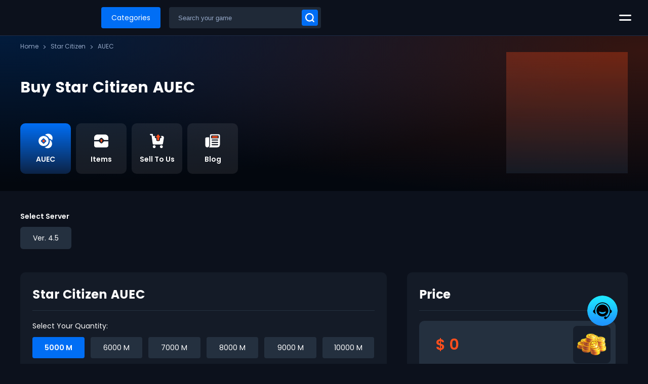

--- FILE ---
content_type: text/html; charset=utf-8
request_url: https://www.mmoexp.com/Star-citizen/Auec.html
body_size: 15177
content:
<!DOCTYPE html>
<html lang="en" class="">
<head>
    <meta charset="utf-8">
    <meta http-equiv="X-UA-Compatible" content="IE=edge">
    <meta name="viewport" content="width=device-width,minimum-scale=1.0,maximum-scale=1.0,user-scalable=no">

    <title>Star Citizen aUEC For Sale - Buy Star Citizen aUEC At MMOExp.</title>
    <meta name="keywords" content="Buy Star Citizen aUEC, Cheap SC aUEC" />
    <meta name="description" content="MMOExp offer a easy, safe, fast and stable way to buy Star Citizen aUEC, more great service you can get. Become our VIP member and buy cheap SC aUEC now, you can get more off." />
    
    
    <link rel="icon" href="/mmoexp-v250528/images/favicon.ico">

    
            <link rel="canonical" href="https://www.mmoexp.com/Star-citizen/Auec.html">
            
    <link rel="dns-prefetch" href="https://assets.mmoexp.com">
        
    
    <script src="/cdn-cgi/scripts/7d0fa10a/cloudflare-static/rocket-loader.min.js" data-cf-settings="6b6e57e85fca3671ba9b1c85-|49"></script><link rel="preload" href="https://assets.mmoexp.com/dist/266/dragon-ico.css?1768982090" as="style" onload="this.onload=null;this.rel='stylesheet'">

        <link  href="/mmoexp-v250528/css/public.min.css?1768982090" rel="stylesheet">
        
    <link  href="/static/css/currency.css?1768982090" rel="stylesheet">
    <script src="/mmoexp-v250528/js/jquery.min.js" type="6b6e57e85fca3671ba9b1c85-text/javascript"></script>
    <script type="6b6e57e85fca3671ba9b1c85-text/javascript">
        var pwaSet = $.parseJSON('[]');

        const currencyCode = "USD";
        const GV = {
            site_id: `266`, 
            valuta: currencyCode ? {"id":1,"title":"USD","code":"USD","sign":"$","rate":1,"status":1} : '', 
            loginbindkey: "",
            full_url: "https://www.mmoexp.com/Star-citizen/Auec.html",
            site: {
                title: `mmoexp.com`,
                is_register_coupon: `1`
            },
        };

        const staticUrl = 'https://assets.mmoexp.com';
        const axiosHttp = 'https://b2c-api.p2pah.cn/';
        const site_id = `266`;
        const rate = `1`;
        const think = 'mmoexp-v250528'
    </script>
    <script src="/mmoexp-v250528/js/jquery.lazyload.min.js" type="6b6e57e85fca3671ba9b1c85-text/javascript"></script>
    <script type="6b6e57e85fca3671ba9b1c85-text/javascript">
        $(function() {$("img.lazy").lazyload({effect: "fadeIn"});})
    </script>
    <script async src="https://www.googletagmanager.com/gtag/js?id=UA-220736661-1" type="6b6e57e85fca3671ba9b1c85-text/javascript"></script>
    <script type="6b6e57e85fca3671ba9b1c85-text/javascript">
        window.dataLayer = window.dataLayer || [];
        function gtag(){dataLayer.push(arguments);}
        gtag('js', new Date());
        gtag('config', 'UA-220736661-1');
        gtag('config', 'AW-830470197', {'allow_enhanced_conversions':true});
    
    </script>

    <script id="Cookiebot" src="https://consent.cookiebot.com/uc.js" data-cbid="f8f41031-9d5d-49bb-ba1e-ce167af0466b" type="6b6e57e85fca3671ba9b1c85-text/javascript"></script>
    <script type="6b6e57e85fca3671ba9b1c85-text/javascript">
    var _mtm = window._mtm = window._mtm || [];
    _mtm.push({'mtm.startTime': (new Date().getTime()), 'event': 'mtm.Start'});
    (function() {
        var d=document, g=d.createElement('script'), s=d.getElementsByTagName('script')[0];
        g.async=true; g.src='https://gfo6.com/js/container_3ImX0VYB.js'; s.parentNode.insertBefore(g,s);
    })();
    </script>
    <script src="/mmoexp-v250528/js/start.min.js?1768982090" type="6b6e57e85fca3671ba9b1c85-text/javascript"></script>
</head>

<body>
    <header class="header">
        
    <div class="top areas">
        <h1 class="logo area">
            <a href="/"><img class="lazy" data-original="/mmoexp-v250528/images/logo.webp" src="/mmoexp-v250528/images/default/point.webp" alt="www.mmoexp.com" width="210" height="28"></a>
        </h1>
        <div class="navbar-box area">
            <div class="navbar-categ area">
                                <a class="categories area" href="/Game.html">Categories</a>
                <div class="nav-muna" style="display: none;">
                    <p class="nav-text">Search in service</p>
                    <ul class="nav-ul">
                                                
                        <li class="nav-li">
                            <a class="nav-a" href="/Game.html">
                                <span><img src="/mmoexp-v250528/images/hot/all.svg" width="24" height="24" alt="" /></span>
                                <p>All</p>
                            </a>
                        </li>
                                                
                        <li class="nav-li">
                            <a class="nav-a" href="/Gold.html">
                                <span><img src="/mmoexp-v250528/images/hot/currency.svg" width="24" height="24" alt="" /></span>
                                <p>Currency</p>
                            </a>
                        </li>
                                                
                        <li class="nav-li">
                            <a class="nav-a" href="/Items.html">
                                <span><img src="/mmoexp-v250528/images/hot/items.svg" width="24" height="24" alt="" /></span>
                                <p>Items</p>
                            </a>
                        </li>
                                                
                        <li class="nav-li">
                            <a class="nav-a" href="/Powerleveling.html">
                                <span><img src="/mmoexp-v250528/images/hot/boosting.svg" width="24" height="24" alt="" /></span>
                                <p>Boosting</p>
                            </a>
                        </li>
                                                
                        <li class="nav-li">
                            <a class="nav-a" href="/Coach.html">
                                <span><img src="/mmoexp-v250528/images/hot/coach.svg" width="24" height="24" alt="" /></span>
                                <p>Coach</p>
                            </a>
                        </li>
                                                
                        <li class="nav-li">
                            <a class="nav-a" href="/Account.html">
                                <span><img src="/mmoexp-v250528/images/hot/accounts.svg" width="24" height="24" alt="" /></span>
                                <p>Accounts</p>
                            </a>
                        </li>
                                                
                        <li class="nav-li">
                            <a class="nav-a" href="/Top-up.html">
                                <span><img src="/mmoexp-v250528/images/hot/top-up.svg" width="24" height="24" alt="" /></span>
                                <p>Top Up</p>
                            </a>
                        </li>
                                                
                        <li class="nav-li">
                            <a class="nav-a" href="/Gift-cards.html">
                                <span><img src="/mmoexp-v250528/images/hot/gift-cards.svg" width="24" height="24" alt="" /></span>
                                <p>Gift Cards</p>
                            </a>
                        </li>
                                                
                        <li class="nav-li">
                            <a class="nav-a" href="/Sell-to-us.html">
                                <span><img src="/mmoexp-v250528/images/hot/sell.svg" width="24" height="24" alt="" /></span>
                                <p>Sell</p>
                            </a>
                        </li>
                                                                    </ul>
                </div>
                            </div>
            <div class="area nav-search">
                <form class="search-area">
                    <input type="password" name="" autocomplete="new-password" style="display: none;">
                    <input class="search" placeholder="Search your game" type="text" autocomplete="off" />
                    <a class="sericon dragon-ico-l-search" href="/Poe-2.html" aria-label="Search your game"></a>
                    
                    <div class="all-game jq-allSearchGame" style="display: none;"></div>
                </form>
            </div>            
        </div>
        <div class="nav-menu">
            <span class="nav-icon jq-nav-icon"></span>
            <div class="nav-list" style="display: none;">
                                <div class="nav-outreach areas">
                                            <ul class="nav-ul">
                                                        <li class="link">
                                <a class="link-a" href="/Contact.html" rel="nofollow">
                                                                <i class="icon dragon-ico-c-contactus"></i>
                                                                Contact us                                </a>
                            </li> 
                                                        <li class="link">
                                <a class="link-a" href="/Affiliate.html" rel="nofollow">
                                                                <i class="icon dragon-ico-c-ffiliate"></i>
                                                                Affiliate                                </a>
                            </li> 
                                                        <li class="link">
                                <a class="link-a" href="/Sell-to-us.html" rel="nofollow">
                                                                <i class="icon dragon-ico-c-sell"></i>
                                                                Sell to us                                </a>
                            </li> 
                                                        <li class="link">
                                <a class="link-a" href="/Promotion.html" rel="nofollow">
                                                                <i class="icon dragon-ico-25-promotion"></i>
                                                                Promotion                                </a>
                            </li> 
                                                        <li class="link">
                                <a class="link-a" href="/About/help.html" rel="nofollow">
                                                                <i class="icon dragon-ico-25-help"></i>
                                                                Help Center                                </a>
                            </li> 
                                                        <li class="link">
                                <a class="link-a" href="/Guestbook.html" rel="nofollow">
                                                                <i class="icon dragon-ico-25-reviews"></i>
                                                                Reviews                                </a>
                            </li> 
                                                        <li class="link">
                                <a class="link-a" href="/About.html" rel="nofollow">
                                                                <i class="icon dragon-ico-25-about"></i>
                                                                About Us                                </a>
                            </li> 
                                                        <li class="link">
                                <a class="link-a" href="/Vip.html" rel="nofollow">
                                                                <i class="icon dragon-ico-crown4"></i>
                                                                Vip Member                                </a>
                            </li> 
                                                    </ul>
                                    </div>
                                <div class="nav-outreach areas">
                                            <ul class="nav-ul nav-vinally">
                                                        <li class="link">
                                <a class="link-a" href="/News.html" rel="nofollow">
                                                                Latest News                                </a>
                            </li> 
                                                        <li class="link">
                                <a class="link-a" href="/Sitemap.html" rel="nofollow">
                                                                Site Map                                </a>
                            </li> 
                                                        <li class="link">
                                <a class="link-a" href="/Jobs.html" rel="nofollow">
                                                                Jobs                                </a>
                            </li> 
                                                    </ul>
                                    </div>
                            </div>
        </div>
        <div class="personal jq-header-info"></div>
    </div>
    <script type="6b6e57e85fca3671ba9b1c85-text/javascript">        
        $(document).on('click', '.jq-nav-icon', function () {
            $(this).toggleClass("current");
            $(this).next(".nav-list").toggle();
        });
    </script>
    
    
    <ul class="log-box jq-log-box jq-user-box" style="display: none;">
                    <li class="user-title">
                <span class="use-link current jq-user-according">Log In</span><span class="use-link jq-user-according">Sign Up</span>
                <span class="cols dragon-ico-td-closemenu jq-cols"></span>
            </li>
                <li class="error-text" style="display:none;">
            <span class="dragon dragon-ico-cancel-circle"></span>
            <p></p>
        </li>
        <li>
            <input type="text" value="" class="form-control usname" data-trigger="focus" title="Email" placeholder="Email">
            <span class="icons dragon-ico-p-l-email"></span>
        </li>
        <li>
            <input type="password" value="" class="form-control passwd" data-trigger="focus" title="Password" placeholder="Password">
            <span class="icons dragon-ico-lock2"></span>
        </li>
        <li class="reset-a-area">
            <div class="tian-radio">
                <div class="check-label">
                    <input type="checkbox" name="remPwd" value="1" checked="" id="remPwd" class="remPwd"> 
                    <label for="remPwd"></label>
                </div>
                <span>Remember me</span>
            </div>
            <a class="reset-passwd" target="_blank" href="/ResetPasswd.html" data-ajax="false" rel="nofollow">Forget Password?</a>
        </li>
        <li><span class="submit btn jq-signin">Log In</span></li>
                    <div class="jq-ajax-loginapp"></div>
                <li class="registered">Not a member? <span class="jq-user-according">Sign up now</span></li>
    </ul>
    <ul class="log-box jq-log-box jq-signup-box" style="display: none;">
                <li class="user-title">
            <span class="use-link jq-user-according">Log In</span><span class="use-link current jq-user-according">Sign Up</span>
            <span class="cols dragon-ico-td-closemenu jq-cols"></span>
        </li>
                <li class="error-text" style="display:none;">
            <span class="dragon dragon-ico-cancel-circle"></span>
            <p></p>
        </li>
        <li class="success-text" style="display:none;">
            <span class="dragon dragon-ico-thel-hook"></span>
            <p></p>
        </li>
        <li>
            <input type="text" value="" class="form-control usname" data-trigger="focus" title="Email" placeholder="Email">
            <input class="jq-send-email send-email" type="button" value="Send" state="0" />
            <span class="icons dragon-ico-p-l-email"></span>
        </li>
        <li>
            <input type="text" name="captcha" value="" class="form-control captcha" data-trigger="focus" title="Verification code" placeholder="Verification code">
            <span class="icons dragon-ico-zc-security"></span>
        </li>
        <li>
            <input type="password" value="" class="form-control passwd" data-trigger="focus" title="Password" placeholder="Password">
            <span class="icons dragon-ico-lock2"></span>
        </li>
        <li>
            <input type="password" value="" class="form-control passwd2" data-trigger="focus" title="Confirm password" placeholder="Confirm password">
            <span class="icons dragon-ico-lock3"></span>
        </li>
        <li class="reset-a-area en-us">
            <div class="tian-radio">
                <div class="check-label">
                    <input type="checkbox" name="remAcce" value="1" id="remAcce"> 
                    <label for="remAcce"></label>
                </div>
                <span>I accept <a href="/About/terms.html" rel="nofollow">Terms and conditions</a> and <a href="/About/privat.html" rel="nofollow">Private Policy</a> and <a href="/About/refund.html" rel="nofollow">Refund Policy</a></span>
            </div>
        </li>
        <li><span class="submit btn jq-signup">Sign Up</span></li>
                    <li class="registered">Already have an account? <span class="jq-user-according">Log In</span></li>
            </ul>
    <div class="jq-cart-box cart-box touchcancelBottom">        
        <span class="cart-title">Shopping Cart</span>
        <span class="cols dragon-ico-td-closemenu jq-cols"></span>
        <h2 class="jq-cartTxt cart-text" style="display:none;font-size: 16px;padding: 30px;text-align: center;">You don't have items in your shopping cart. </h2>
        <div id="cartList" class="cartList">            
        </div>
        <div class="cbox">
            <span class="sum buy-total-amount areas"></span>
            <a class="view-cart button btn" href="/Cart.html">Checkout</a>
            <span class="view-continue jq-cols">or<i>Continue Shopping</i><span class="icon dragon-ico-boarrow"></span></span>
        </div>
        <span class="clear-all"></span>
    </div>
    <div class="mask-box jq-mask"></div>

    </header>

<main class="main index">

<div class="sk-three-bounce" style="display: none;">
    <span class="sk-child sk-bounce-1"></span>
    <span class="sk-child sk-bounce-2"></span>
    <span class="sk-child sk-bounce-3"></span>
    <div class="masking"></div>
</div>
<div class="mask-white jq-mask-white"></div>
    
<link href="/mmoexp-v250528/css/goods.min.css?1768982090" rel="stylesheet">

<section class="crumbs areas">
   <div class="container">
        <ul class="crumbs-list">
                        <li class="dragon-ico-ctrl3"><a href="/"><span>Home</span></a></li>
                        <li class="dragon-ico-ctrl3"><a href="/Star-citizen.html"><span>Star Citizen</span></a></li>
                        <li class="dragon-ico-ctrl3"><a href="/Star-citizen/Auec.html"><span>AUEC</span></a></li>
                    </ul>
        <span class="icon-game dragon-ico-gid-201"></span>
                <h1 class="title-1">Buy Star Citizen AUEC</h1>
              

        <div class="top-box areas">
            <div class="towards-area towards-left" style="display: none;"><span class="towards dragon-ico-ctrl" ></span></div>
            <div class="towards-area towards-right" style="display: none;"><span class="towards dragon-ico-ctrl3"></span></div>
            <ul class="topbox-ul">
                                <li>
                    <a class="current" href="/Star-citizen/Auec.html">
                        <div class="link-igold">
                                                                        <img class="img" src="/mmoexp-v250528/images/hot/gold.svg" width="32" height="32" alt="">
                                                                                                                                              
                        </div>
                        <span class="name-title">AUEC</span>
                    </a>
                </li>
                                <li>
                    <a class="" href="/Star-citizen/Items.html">
                        <div class="link-igold">
                                                                        <img class="img" src="/mmoexp-v250528/images/hot/items.svg" width="32" height="32" alt="">
                                                                                                                                              
                        </div>
                        <span class="name-title">Items</span>
                    </a>
                </li>
                                <li>
                    <a href="/Sell-to-us.html?gid=201" rel="nofollow" target="_blank">
                        <div class="link-igold">
                                                        <img class="img" src="/mmoexp-v250528/images/hot/sell.svg" width="32" height="32" alt="" />
                                                    </div>
                        <span class="name-title">Sell To Us</span>
                    </a>
                </li>
                                <li class="guides-news">
                    <a href="/News/category/star-citizen.html" rel="nofollow" target="_blank">
                        <div class="link-igold">
                                                        <img class="img" src="/mmoexp-v250528/images/hot/news.svg" width="32" height="32" alt="" />
                                                    </div>
                        <span class="name-title">Blog</span>
                    </a>
                </li>
                            </ul>
        </div>
    </div>  
</section>
<script type="6b6e57e85fca3671ba9b1c85-text/javascript">
    $(function () {
        var sumWidth = 0;  
        var ulWidth = $(".crumbs-area .top-box").width();
        $(".crumbs-area .top-box ul li").each(function(){
           sumWidth += $(this).width() + 14;           
        });
        var caWidth = sumWidth - ulWidth;
        if(sumWidth > ulWidth && ulWidth > 1000){
            $(".towards-right").show();
            $(".crumbs-area .top-box ul").css("display","flex");
        }
        
        $(".towards-right").click(function(){
            $(".crumbs-area .top-box ul").css("transform","translateX(-"+caWidth+"px)");
            $(".towards-left").show();
            $(this).hide();
        });
        $(".towards-left").click(function(){
            $(".crumbs-area .top-box ul").css("transform","translateX("+0+"px)");
            $(".towards-right").show();
            $(this).hide();
        });
    });
</script>




<section class="page-container sever-list areas">
    <div class="container">
        <div class="drop-box">
                        <span class="sever-title areas">Select Server</span>
                            
                <ul id="server" class="server-ul">
                                        <li onclick="if (!window.__cfRLUnblockHandlers) return false; switchServe(this)" data-serve="Ver. 4.5" data-sign="$" data-site_id="" data-code="ver40" data-title="Ver. 4.5" data-cid="" data-gid="201" data-id="17963" class="server-li area" data-cf-modified-6b6e57e85fca3671ba9b1c85-="">
                        <div class="link">
                            <span class="icon dragon-ico-ver40"></span>
                            <span class="name">Ver. 4.5</span>
                        </div>
                    </li>
                                                        </ul>            
                    </div>
        
            </div>
</section>


<section class="page-container gold-product block-widget areas">
    <div data-cid="218" id="container" class="jq-concent container">
        <div class="clear"></div>
                <div class="clear"></div>
        
        <div class="gold-product-area areas">
            <div class="left list-item">
                <h2 class="title-product">Star Citizen AUEC</h2>
                <span class="subtitle">Select Your Quantity:</span>
                <div class="gold-areas areas">
                    <ul id="myElement" class="gold-ul gold-data" data-unit="M" data-sign="$" unit-price="99.99000" data-rate="1" data-list="" data-min="1" data-max="100">
                                                    <li class="gold-nav gold-li current" onclick="if (!window.__cfRLUnblockHandlers) return false; sureLi(this)" data-cate="1" data-goodsPrice="0.01128" data-id="41824427" data-num="5000" data-price="56.39" data-discount="100" data-give="0" data-hot="0" data-cf-modified-6b6e57e85fca3671ba9b1c85-="">
                                                                <span class="num">
                                    5000 M                                </span>
                            </li>
                                                                                        <li class="gold-nav gold-li " onclick="if (!window.__cfRLUnblockHandlers) return false; sureLi(this)" data-cate="1" data-goodsPrice="0.01128" data-id="41824427" data-num="6000" data-price="67.67" data-discount="100" data-give="0" data-hot="0" data-cf-modified-6b6e57e85fca3671ba9b1c85-="">
                                                                <span class="num">
                                    6000 M                                </span>
                            </li>
                                                                                        <li class="gold-nav gold-li " onclick="if (!window.__cfRLUnblockHandlers) return false; sureLi(this)" data-cate="1" data-goodsPrice="0.01128" data-id="41824427" data-num="7000" data-price="78.95" data-discount="100" data-give="0" data-hot="0" data-cf-modified-6b6e57e85fca3671ba9b1c85-="">
                                                                <span class="num">
                                    7000 M                                </span>
                            </li>
                                                                                        <li class="gold-nav gold-li " onclick="if (!window.__cfRLUnblockHandlers) return false; sureLi(this)" data-cate="1" data-goodsPrice="0.01128" data-id="41824427" data-num="8000" data-price="90.22" data-discount="100" data-give="0" data-hot="0" data-cf-modified-6b6e57e85fca3671ba9b1c85-="">
                                                                <span class="num">
                                    8000 M                                </span>
                            </li>
                                                                                        <li class="gold-nav gold-li " onclick="if (!window.__cfRLUnblockHandlers) return false; sureLi(this)" data-cate="1" data-goodsPrice="0.01128" data-id="41824427" data-num="9000" data-price="101.5" data-discount="100" data-give="0" data-hot="0" data-cf-modified-6b6e57e85fca3671ba9b1c85-="">
                                                                <span class="num">
                                    9000 M                                </span>
                            </li>
                                                                                        <li class="gold-nav gold-li " onclick="if (!window.__cfRLUnblockHandlers) return false; sureLi(this)" data-cate="1" data-goodsPrice="0.01128" data-id="41824427" data-num="10000" data-price="112.78" data-discount="100" data-give="0" data-hot="0" data-cf-modified-6b6e57e85fca3671ba9b1c85-="">
                                                                <span class="num">
                                    10000 M                                </span>
                            </li>
                                                                                        <li class="gold-nav gold-li " onclick="if (!window.__cfRLUnblockHandlers) return false; sureLi(this)" data-cate="1" data-goodsPrice="0.01128" data-id="41824427" data-num="15000" data-price="169.17" data-discount="100" data-give="0" data-hot="0" data-cf-modified-6b6e57e85fca3671ba9b1c85-="">
                                                                <span class="num">
                                    15000 M                                </span>
                            </li>
                                                                                        <li class="gold-nav gold-li " onclick="if (!window.__cfRLUnblockHandlers) return false; sureLi(this)" data-cate="1" data-goodsPrice="0.01128" data-id="41824427" data-num="18000" data-price="203" data-discount="100" data-give="0" data-hot="0" data-cf-modified-6b6e57e85fca3671ba9b1c85-="">
                                                                <span class="num">
                                    18000 M                                </span>
                            </li>
                                                                                        <li class="gold-nav gold-li " onclick="if (!window.__cfRLUnblockHandlers) return false; sureLi(this)" data-cate="1" data-goodsPrice="0.01128" data-id="41824427" data-num="20000" data-price="225.56" data-discount="100" data-give="0" data-hot="0" data-cf-modified-6b6e57e85fca3671ba9b1c85-="">
                                                                <span class="num">
                                    20000 M                                </span>
                            </li>
                                                                                        <li class="gold-nav gold-li " onclick="if (!window.__cfRLUnblockHandlers) return false; sureLi(this)" data-cate="1" data-goodsPrice="0.01128" data-id="41824427" data-num="25000" data-price="281.95" data-discount="100" data-give="0" data-hot="0" data-cf-modified-6b6e57e85fca3671ba9b1c85-="">
                                                                <span class="num">
                                    25000 M                                </span>
                            </li>
                                                                                        <li class="gold-nav gold-li " onclick="if (!window.__cfRLUnblockHandlers) return false; sureLi(this)" data-cate="1" data-goodsPrice="0.01128" data-id="41824427" data-num="30000" data-price="338.34" data-discount="100" data-give="0" data-hot="0" data-cf-modified-6b6e57e85fca3671ba9b1c85-="">
                                                                <span class="num">
                                    30000 M                                </span>
                            </li>
                                                                                        <li class="gold-nav gold-li " onclick="if (!window.__cfRLUnblockHandlers) return false; sureLi(this)" data-cate="1" data-goodsPrice="0.01128" data-id="41824427" data-num="40000" data-price="451.12" data-discount="100" data-give="0" data-hot="0" data-cf-modified-6b6e57e85fca3671ba9b1c85-="">
                                                                <span class="num">
                                    40000 M                                </span>
                            </li>
                                                                                        <li class="gold-nav gold-li " onclick="if (!window.__cfRLUnblockHandlers) return false; sureLi(this)" data-cate="1" data-goodsPrice="0.01128" data-id="41824427" data-num="50000" data-price="563.9" data-discount="100" data-give="0" data-hot="0" data-cf-modified-6b6e57e85fca3671ba9b1c85-="">
                                                                <span class="num">
                                    50000 M                                </span>
                            </li>
                                                                                        <li class="gold-nav gold-li " onclick="if (!window.__cfRLUnblockHandlers) return false; sureLi(this)" data-cate="1" data-goodsPrice="0.01128" data-id="41824427" data-num="80000" data-price="902.24" data-discount="100" data-give="0" data-hot="0" data-cf-modified-6b6e57e85fca3671ba9b1c85-="">
                                                                <span class="num">
                                    80000 M                                </span>
                            </li>
                                                                                        <li class="gold-nav gold-li " onclick="if (!window.__cfRLUnblockHandlers) return false; sureLi(this)" data-cate="1" data-goodsPrice="0.01128" data-id="41824427" data-num="100000" data-price="1127.8" data-discount="100" data-give="0" data-hot="0" data-cf-modified-6b6e57e85fca3671ba9b1c85-="">
                                                                <span class="num">
                                    100000 M                                </span>
                            </li>
                                                                                        <li class="gold-nav gold-li " onclick="if (!window.__cfRLUnblockHandlers) return false; sureLi(this)" data-cate="1" data-goodsPrice="0.01128" data-id="41824427" data-num="150000" data-price="1691.7" data-discount="100" data-give="0" data-hot="0" data-cf-modified-6b6e57e85fca3671ba9b1c85-="">
                                                                <span class="num">
                                    150000 M                                </span>
                            </li>
                                                                                        <li class="gold-nav gold-li " onclick="if (!window.__cfRLUnblockHandlers) return false; sureLi(this)" data-cate="1" data-goodsPrice="0.01128" data-id="41824427" data-num="200000" data-price="2255.6" data-discount="100" data-give="0" data-hot="0" data-cf-modified-6b6e57e85fca3671ba9b1c85-="">
                                                                <span class="num">
                                    200000 M                                </span>
                            </li>
                                                                                                        </ul>
                    <span class="vimore jq-gold-more">Discover all <i class="icon dragon-ico-ctrl1"></i></span>
                </div>
                <div class="gold-botton areas">
                    <span onclick="if (!window.__cfRLUnblockHandlers) return false; delNum(this)" data-min="5000" data-id="inputNum" class="link nadd jq-add" data-num="1" data-cf-modified-6b6e57e85fca3671ba9b1c85-="">-</span>
                    <input id="inputNum" type="number" pattern="[0-9]*" data-min="5000" class="goldnum" value="0" autocomplete="off">
                    <span onclick="if (!window.__cfRLUnblockHandlers) return false; addNum(this)" data-min="5000" data-id="inputNum" class="link add jq-add" data-num="1" data-cf-modified-6b6e57e85fca3671ba9b1c85-="">+</span>
                </div>
            </div>
            <div class="right area list-item">
                <h2 class="title-product">Price</h2>
                <div class="price-box">
                    <div class="pricename">
                        <span class="price buy-price"> $ <span id="buy_price">0</span></span>
                        <s class="show-price" style="display:none;">$ <span id="s_price">0</span></s>
                    </div>
                    <span class="imgarea">
                                                                                                                            <img class="items-img" src="/mmoexp-v250528/images/gold.png" width="48" height="48" alt="Buy Star Citizen AUEC">
                                            </span>
                </div>
                           
                <ul class="gold-ul areas">
                    <li class="gold-li">
                        <span class="link">Platform/Server</span>
                        <span class="name west" id="serveTitle">Select Server</span>
                    </li>
                    <li class="gold-li">
                        <span class="link">Amount</span>
                        <span class="name buy-qty">
                            <span id="buy_qty"> 0 </span> <span class="buy_qty_unit">Items</span>
                            <span class="jq-give name give-label" style="display:none;">+ <span id="give">0</span> <span class="buy_qty_unit">Items</span> Free</span>
                        </span>
                    </li>

                    <li class="gold-li discount-mode" style="display:none;">
                        <span class="link">Discount</span>
                        <span class="name off discount-label"><span id="discount">0</span><span>% OFF</span></span>
                    </li>
                    <li class="gold-li-cart areas">
                        <span id="butNow" class="jq-add-cart btn drop" data-type="new_gold" data-id="1">Buy Now</span>
                                            </li>
                </ul>
            </div>
            <div id="cart-hover" class="cart-hover">
                <div class="total-amount" colspan="2">
                    <span class="amo-name">Total Amount:</span>
                    <span class="amount">$ <span class="buy_price">99</span></span>
                </div>
                <span class="jq-add-cart btn drop butNow" data-type="new_gold" data-id="1">Buy Now</span>
            </div>
        </div>
    </div>
    </section>


    <section class="page-container about-words block-widget areas"><div class="container"><h1 class="title-5 change"><em class="iden"></em>What is Star Citizen aUEC?</h1><div class="text"><p>Star Citizen aUEC stands for Alpha United Earth Credits. The currency used in the game Star Citizen, is called United Earth Credits with "Alpha" signifying that the game is not in its final stages - it is in its Alpha stage.</p><p><br/></p><p>With aUEC you could buy ships, weapons, gear, and upgrade ships also for other uses. Currently, Star Citizen is in Alpha, and aUEC is a temporary currency used for testing. It might reset in future updates, but it’s important for your progress now. With MMOEXP, you can easily <a href="/Star-citizen/Auec.html">buy aUEC</a> to save time and enhance your gameplay.</p></div></div></section><section class="page-container about-words block-widget areas"><div class="container"><h1 class="title-5 change"><em class="iden"></em>Why <a href="/Star-citizen/Auec.html">buy aUEC from MMOEXP</a>?</h1><div class="text"><p>Star Citizen is a massive game. The sheer size of the game, combined with the impressive MMO graphics, makes it one of the biggest games of 2016. Will some players suddenly rise to galactic supremacy, while others struggle to even become citizens. In A Galaxy this Big, You Better have enough aUEC To Help You Get Competitive.</p><p>As a Star Citizen player, we all know there are several in-game activities you could get aUEC. Such as Bounty Hunting, Mining, Cargo Hauling etc. But in order to keep ahead in such a big Galaxy, tons of aUEC will be needed to buy ships, weapons, gears and also upgrade ships. For that purpose, you need to spend days and nights grinding enough aUEC in the game. Which is really boring for such a pro gamer like you. However, MMOEXP could cover this part for you, you could get <a href="/Star-citizen/Auec.html">the cheapest aUEC</a> from MMOEXP. So you could spend most of your time focusing on game content.</p></div></div></section><section class="page-container news areas">
    <div class="container">
        <div class="title-area">
            <h1 class="title-3">News</h1>
                            <a class="read-more" href="/News/category/star-citizen.html" rel="nofollow" target="_blank">
                                <span class="name">View More</span>
                    <span class="icon dragon-ico-ctrl3" title="View More"></span>
                </a>
        </div>
        <ul class="news-list">
                        <li class="news-link">
                <div class="news-box">
                    <a class="img-box hover-img"
                       href="/News/star-citizen-pyro-system-guide.html"
                       title="Star Citizen: Pyro System Guide" 
                       style="background: url('https://assets.mmoexp.com/images/202408/e4312eb26fca3da3c1645709a9460e303b4e6cd6.jpg') center no-repeat;background-size: cover;"
                    ></a>
                    <div class="news-content hover-content">
                        <div class="news-fcont">
                            <a href="/News/star-citizen-pyro-system-guide.html"><h2 class="news-title" title="Star Citizen: Pyro System Guide">Star Citizen: Pyro System Guide</h2></a>
                            <div class="text-content">Star Citizen, the controversial crowd-funded space sim, has been in alpha for almost six years. The game has slowly but steadily expanded over that time, with new ships, features, and systems for Star Citizen&#39;s ravenous fanbase to consume.One long-hinted addition that is on the way to Star Citiz</div>
                            <div class="ticat">                                
                                                                <a class="category" href="/News/category/star-citizen.html" rel="nofollow">
                                                                        <span class="icon dragon-ico-gid-201"></span>
                                                                        Star Citizen                                </a>
                                                                <span class="time">Aug-03-2024 PST</span>
                            </div>
                        </div>
                        <a class="read-more" href="/News/star-citizen-pyro-system-guide.html" rel="nofollow">Read More</a>
                    </div>
                </div>
            </li> 
                        <li class="news-link">
                <div class="news-box">
                    <a class="img-box hover-img"
                       href="/News/star-citizen-how-to-buy-new-ships.html"
                       title="Star Citizen: How to Buy New Ships" 
                       style="background: url('https://assets.mmoexp.com/images/202407/700cf5adf171d73097c5cf5e9072e6186a1b7bee.jpg') center no-repeat;background-size: cover;"
                    ></a>
                    <div class="news-content hover-content">
                        <div class="news-fcont">
                            <a href="/News/star-citizen-how-to-buy-new-ships.html"><h2 class="news-title" title="Star Citizen: How to Buy New Ships">Star Citizen: How to Buy New Ships</h2></a>
                            <div class="text-content">Star Citizen offers players a vast roster of ships and ground vehicles to explore the Stanton system. While there are numerous ways to access these ships, the process of purchasing them can be somewhat unclear. This guide will clarify how to buy ships, where to find them, and when it might be a good</div>
                            <div class="ticat">                                
                                                                <a class="category" href="/News/category/star-citizen.html" rel="nofollow">
                                                                        <span class="icon dragon-ico-gid-201"></span>
                                                                        Star Citizen                                </a>
                                                                <span class="time">Jul-27-2024 PST</span>
                            </div>
                        </div>
                        <a class="read-more" href="/News/star-citizen-how-to-buy-new-ships.html" rel="nofollow">Read More</a>
                    </div>
                </div>
            </li> 
                        <li class="news-link">
                <div class="news-box">
                    <a class="img-box hover-img"
                       href="/News/star-citizen-how-to-complete-the-cave-mission.html"
                       title="Star Citizen: How to Complete the Cave Mission" 
                       style="background: url('https://assets.mmoexp.com/images/202407/89da75fccf6fbd062a7d9d214eacb3d51aa525f5.jpg') center no-repeat;background-size: cover;"
                    ></a>
                    <div class="news-content hover-content">
                        <div class="news-fcont">
                            <a href="/News/star-citizen-how-to-complete-the-cave-mission.html"><h2 class="news-title" title="Star Citizen: How to Complete the Cave Mission">Star Citizen: How to Complete the Cave Mission</h2></a>
                            <div class="text-content">Star Citizen features a variety of missions, from bounty hunting to simple deliveries. Among these is the exciting cave-clearing mission on Daymar, a moon orbiting the larger planet of Crusader. While it may not be the most efficient way to earn Star Citizen aUEC, it&#39;s a fun mission to tackle so</div>
                            <div class="ticat">                                
                                                                <a class="category" href="/News/category/star-citizen.html" rel="nofollow">
                                                                        <span class="icon dragon-ico-gid-201"></span>
                                                                        Star Citizen                                </a>
                                                                <span class="time">Jul-20-2024 PST</span>
                            </div>
                        </div>
                        <a class="read-more" href="/News/star-citizen-how-to-complete-the-cave-mission.html" rel="nofollow">Read More</a>
                    </div>
                </div>
            </li> 
                        <li class="news-link">
                <div class="news-box">
                    <a class="img-box hover-img"
                       href="/News/star-citizen-investigation-guide.html"
                       title="Star Citizen: Investigation Guide" 
                       style="background: url('https://assets.mmoexp.com/images/202407/d1276126c5d5a24748089d7bd5bca121a5481f2d.jpg') center no-repeat;background-size: cover;"
                    ></a>
                    <div class="news-content hover-content">
                        <div class="news-fcont">
                            <a href="/News/star-citizen-investigation-guide.html"><h2 class="news-title" title="Star Citizen: Investigation Guide">Star Citizen: Investigation Guide</h2></a>
                            <div class="text-content">Star Citizen offers a unique sandbox experience where players can build a career across various mission types. Investigation missions let you become a &quot;Private Investigator&quot; for different factions and individuals. While not the most lucrative, these missions break up the monotony and guide</div>
                            <div class="ticat">                                
                                                                <a class="category" href="/News/category/star-citizen.html" rel="nofollow">
                                                                        <span class="icon dragon-ico-gid-201"></span>
                                                                        Star Citizen                                </a>
                                                                <span class="time">Jul-13-2024 PST</span>
                            </div>
                        </div>
                        <a class="read-more" href="/News/star-citizen-investigation-guide.html" rel="nofollow">Read More</a>
                    </div>
                </div>
            </li> 
                    </ul>
    </div>
</section>


<section class="page-container trust-area areas">
    <div class="container">
        <div class="title-area">
            <h1 class="title-3">Reviews</h1>
            <a class="read-more" href="/Guestbook.html" rel="nofollow" target="_blank">
                <span class="name">View More</span>
                <span class="icon dragon-ico-ctrl3" title="View More"></span>
            </a>
        </div>
        <ul class="trust-ul">
                        <li class="trust-li">
                <div class="box">
                    <div class="name-top areas">
                        <div class="picture">
                            <i class="icon dragon-ico-25-user"></i>
                            <div class="usname-box">
                                <div class="usname">Visitors</div>
                                <div class="time">Jan-11-2026</div>
                            </div> 
                        </div> 
                        <div class="star">
                                                        <i class="ico dragon-ico-trustpilot"></i>
                                                        <i class="ico dragon-ico-trustpilot"></i>
                                                        <i class="ico dragon-ico-trustpilot"></i>
                                                        <i class="ico dragon-ico-trustpilot"></i>
                                                        <i class="ico dragon-ico-trustpilot"></i>
                                                    </div> 
                    </div>
                    <div class="content areas">Used this service for POE2 absolutely amazing service! quick and easy! no issues! trust worthy!</div> 
                </div>
            </li>
                        <li class="trust-li">
                <div class="box">
                    <div class="name-top areas">
                        <div class="picture">
                            <i class="icon dragon-ico-25-user"></i>
                            <div class="usname-box">
                                <div class="usname">Visitors</div>
                                <div class="time">Jan-11-2026</div>
                            </div> 
                        </div> 
                        <div class="star">
                                                        <i class="ico dragon-ico-trustpilot"></i>
                                                        <i class="ico dragon-ico-trustpilot"></i>
                                                        <i class="ico dragon-ico-trustpilot"></i>
                                                        <i class="ico dragon-ico-trustpilot"></i>
                                                        <i class="ico dragon-ico-trustpilot"></i>
                                                    </div> 
                    </div>
                    <div class="content areas">I am actually shocked at how fast they are. I bought a bunch of blueprints and materials I could never get on Arc Raiders and recieved my order super quick!</div> 
                </div>
            </li>
                        <li class="trust-li">
                <div class="box">
                    <div class="name-top areas">
                        <div class="picture">
                            <i class="icon dragon-ico-25-user"></i>
                            <div class="usname-box">
                                <div class="usname">Visitors</div>
                                <div class="time">Jan-10-2026</div>
                            </div> 
                        </div> 
                        <div class="star">
                                                        <i class="ico dragon-ico-trustpilot"></i>
                                                        <i class="ico dragon-ico-trustpilot"></i>
                                                        <i class="ico dragon-ico-trustpilot"></i>
                                                        <i class="ico dragon-ico-trustpilot"></i>
                                                        <i class="ico dragon-ico-trustpilot"></i>
                                                    </div> 
                    </div>
                    <div class="content areas">Buyed fc26 coins, everything was smooth and fast, legit</div> 
                </div>
            </li>
                        <li class="trust-li">
                <div class="box">
                    <div class="name-top areas">
                        <div class="picture">
                            <i class="icon dragon-ico-25-user"></i>
                            <div class="usname-box">
                                <div class="usname">Visitors</div>
                                <div class="time">Jan-08-2026</div>
                            </div> 
                        </div> 
                        <div class="star">
                                                        <i class="ico dragon-ico-trustpilot"></i>
                                                        <i class="ico dragon-ico-trustpilot"></i>
                                                        <i class="ico dragon-ico-trustpilot"></i>
                                                        <i class="ico dragon-ico-trustpilot"></i>
                                                        <i class="ico dragon-ico-trustpilot"></i>
                                                    </div> 
                    </div>
                    <div class="content areas">Amazing service as always. Reliable and trustworthy</div> 
                </div>
            </li>
                    </ul>
    </div>
</section>

<script src="/mmoexp-v250528/js/goods/gold.min.js?1768982090" type="6b6e57e85fca3671ba9b1c85-text/javascript"></script>

<script type="6b6e57e85fca3671ba9b1c85-text/javascript">
    var plConfig = {
        goods: {"index":{"list":[{"id":41824427,"mid":5040,"top_cid":1,"cid":218,"site_id":266,"gid":201,"sid":6075,"aid":17963,"tid":"0","title":"Star Citizen NA UEC","icon":10909,"pic":"","total":0,"min_qty":1,"num":1,"discount":100,"unit_price":"0.01128","price":"0.00000","buy_price":"0.00000","m_cost":"0.0000","m_rate":"0.00","is_hot":0,"is_rec":0,"is_code":0,"auto_off":0,"status":1,"sort":1000,"unit":"M","lv":0,"time":"","shelf_time":0,"duration":0,"attr_switch":1,"sku_switch":1,"keywords":"","summary":"","desc":"","game_format":"Star Citizen","game_area_format":"Ver. 4.5","icon_format":"https:\/\/assets.mmoexp.com\/images\/201609\/20160923154623668479.png","picList":[],"tagList":[],"more_extend_fromat":[],"goods_list":{"5000":{"num":5000,"full_price":56.4,"full_price_format":"56.40","price":56.39,"price_format":"56.39000","discount":100,"price_discount":56.39,"price_discount_format":"56.39","price_off":0,"price_off_format":"0.00","give":0,"hot":0,"delivery_time":""},"6000":{"num":6000,"full_price":67.68,"full_price_format":"67.68","price":67.67,"price_format":"67.67000","discount":100,"price_discount":67.67,"price_discount_format":"67.67","price_off":0,"price_off_format":"0.00","give":0,"hot":0,"delivery_time":""},"7000":{"num":7000,"full_price":78.96,"full_price_format":"78.96","price":78.95,"price_format":"78.95000","discount":100,"price_discount":78.95,"price_discount_format":"78.95","price_off":0,"price_off_format":"0.00","give":0,"hot":0,"delivery_time":""},"8000":{"num":8000,"full_price":90.24,"full_price_format":"90.24","price":90.22,"price_format":"90.22000","discount":100,"price_discount":90.22,"price_discount_format":"90.22","price_off":0,"price_off_format":"0.00","give":0,"hot":0,"delivery_time":""},"9000":{"num":9000,"full_price":101.52,"full_price_format":"101.52","price":101.5,"price_format":"101.50000","discount":100,"price_discount":101.5,"price_discount_format":"101.50","price_off":0,"price_off_format":"0.00","give":0,"hot":0,"delivery_time":""},"10000":{"num":10000,"full_price":112.8,"full_price_format":"112.80","price":112.78,"price_format":"112.78000","discount":100,"price_discount":112.78,"price_discount_format":"112.78","price_off":0,"price_off_format":"0.00","give":0,"hot":0,"delivery_time":""},"15000":{"num":15000,"full_price":169.2,"full_price_format":"169.20","price":169.17,"price_format":"169.17000","discount":100,"price_discount":169.17,"price_discount_format":"169.17","price_off":0,"price_off_format":"0.00","give":0,"hot":0,"delivery_time":""},"18000":{"num":18000,"full_price":203.04,"full_price_format":"203.04","price":203,"price_format":"203.00000","discount":100,"price_discount":203,"price_discount_format":"203.00","price_off":0,"price_off_format":"0.00","give":0,"hot":0,"delivery_time":""},"20000":{"num":20000,"full_price":225.6,"full_price_format":"225.60","price":225.56,"price_format":"225.56000","discount":100,"price_discount":225.56,"price_discount_format":"225.56","price_off":0,"price_off_format":"0.00","give":0,"hot":0,"delivery_time":""},"25000":{"num":25000,"full_price":282,"full_price_format":"282.00","price":281.95,"price_format":"281.95000","discount":100,"price_discount":281.95,"price_discount_format":"281.95","price_off":0,"price_off_format":"0.00","give":0,"hot":0,"delivery_time":""},"30000":{"num":30000,"full_price":338.4,"full_price_format":"338.40","price":338.34,"price_format":"338.34000","discount":100,"price_discount":338.34,"price_discount_format":"338.34","price_off":0,"price_off_format":"0.00","give":0,"hot":0,"delivery_time":""},"40000":{"num":40000,"full_price":451.2,"full_price_format":"451.20","price":451.12,"price_format":"451.12000","discount":100,"price_discount":451.12,"price_discount_format":"451.12","price_off":0,"price_off_format":"0.00","give":0,"hot":0,"delivery_time":""},"50000":{"num":50000,"full_price":564,"full_price_format":"564.00","price":563.9,"price_format":"563.90000","discount":100,"price_discount":563.9,"price_discount_format":"563.90","price_off":0,"price_off_format":"0.00","give":0,"hot":0,"delivery_time":""},"80000":{"num":80000,"full_price":902.4,"full_price_format":"902.40","price":902.24,"price_format":"902.24000","discount":100,"price_discount":902.24,"price_discount_format":"902.24","price_off":0,"price_off_format":"0.00","give":0,"hot":0,"delivery_time":""},"100000":{"num":100000,"full_price":1128,"full_price_format":"1,128.00","price":1127.8,"price_format":"1,127.80000","discount":100,"price_discount":1127.8,"price_discount_format":"1,127.80","price_off":0,"price_off_format":"0.00","give":0,"hot":0,"delivery_time":""},"150000":{"num":150000,"full_price":1692,"full_price_format":"1,692.00","price":1691.7,"price_format":"1,691.70000","discount":100,"price_discount":1691.7,"price_discount_format":"1,691.70","price_off":0,"price_off_format":"0.00","give":0,"hot":0,"delivery_time":""},"200000":{"num":200000,"full_price":2256,"full_price_format":"2,256.00","price":2255.6,"price_format":"2,255.60000","discount":100,"price_discount":2255.6,"price_discount_format":"2,255.60","price_off":0,"price_off_format":"0.00","give":0,"hot":0,"delivery_time":""}},"low_price":"56.39","high_price":"2,255.60","min_group":5000}],"total":1,"page":null,"title":"Buy Star Citizen AUEC","category_title":"AUEC","prop":[],"low_price":"56.39","high_price":"2255.6","current_url":"http:\/\/www.mmoexp.com\/Star-citizen\/Auec.html","tag":[],"default_cate_id":218,"boosting":0,"category_code":"Auec","top_cid":"1","sku_cate_ids":[],"relevancy_id":0,"cate_level":1,"goods_cids":[],"tpl":"gold"}},
        common: {"sitelang":{"list":{"en-us":{"key":"0","value":"en-us","title":"English","code":"en","seo":"en"},"de-de":{"key":"2","value":"de-de","title":"Deutsch","code":"de","seo":"de"},"fr-fr":{"key":"3","value":"fr-fr","title":"Fran\u00e7ais","code":"fr","seo":"fr"},"sp-sp":{"key":"4","value":"sp-sp","title":"Espa\u00f1ol","code":"sp","seo":"es"},"pt-pt":{"key":"5","value":"pt-pt","title":"Portugu\u00eas","code":"pt","seo":"pt"}},"current":"en-us","seo":"en","country":"United States"},"crumbs":[{"title":"Home","url":"\/"},{"title":"Star Citizen","url":"\/Star-citizen.html"},{"title":"AUEC","url":"\/Star-citizen\/Auec.html"}],"currency":{"list":[{"id":1,"title":"USD","code":"USD","sign":"$","rate":1,"status":1},{"id":2,"title":"EUR","code":"EUR","sign":"\u20ac","rate":0.8546,"status":1},{"id":3,"title":"GBP","code":"GBP","sign":"\uffe1","rate":0.7447,"status":1},{"id":4,"title":"AUD","code":"AUD","sign":"A$","rate":1.4803,"status":1},{"id":5,"title":"CAD","code":"CAD","sign":"C$","rate":1.3821,"status":1},{"id":6,"title":"RUB","code":"RUB","sign":"RUB","rate":91.4096,"status":1},{"id":8,"title":"SGD","code":"SGD","sign":"S$","rate":1.2839,"status":1},{"id":10,"title":"TWD","code":"TWD","sign":"NT$","rate":32.389,"status":1},{"id":12,"title":"HKD","code":"HKD","sign":"HK$","rate":7.8307,"status":1},{"id":14,"title":"CNY","code":"CNY","sign":"\u00a5","rate":6.9762,"status":1},{"id":16,"title":"JPY","code":"JPY","sign":"\u5186","rate":158.1572,"status":1},{"id":27,"title":"IDR","code":"IDR","sign":"Rp","rate":16920.9121,"status":1},{"id":25,"title":"BRL","code":"BRL","sign":"R$","rate":5.3575,"status":1},{"id":22,"title":"MXN","code":"MXN","sign":"Mex$","rate":18.3115,"status":1},{"id":29,"title":"PLN","code":"PLN","sign":"PLN","rate":3.6857,"status":1},{"id":31,"title":"PHP","code":"PHP","sign":"PHP","rate":59.2552,"status":1}],"current":{"id":1,"title":"USD","code":"USD","sign":"$","rate":1,"status":1}}},
        category: {"category":[]},
        game: {"gameinfo":{"id":201,"title":"Star Citizen","top_title":"","top_code":"","code":"star-citizen","new_code":"star-citizen","short":"SC","alias":"SC","short_code":"","area2platform":0,"logo":34763,"icon":10875,"list_icon":10877,"thumb":10881,"silver_icon":0,"silver_name":"Silver","silver_code":"silver","silver_unit":"","silver_price":0,"silver_status":1,"silver_home":1,"gold_icon":10909,"gold_name":"United Earth Credits","gold_code":"united-earth-credits","gold_unit":"","gold_price":0.001,"platform":"","item_name":"Items","item_code":"items","item_status":1,"item_home":1,"item_hot":0,"gold_status":1,"gold_home":1,"gold_hot":0,"pl_name":"Powerleveling","pl_code":"powerleveling","pl_status":0,"pl_home":0,"pl_hot":0,"account_name":"Account","account_code":"account","account_status":0,"account_home":0,"account_hot":0,"cdk_status":1,"area_status":1,"status":1,"open":0,"style":0,"steam":0,"cn_hide":0,"hot":0,"wap_hot":0,"hot_open":0,"selltous":1,"new":0,"sort":18,"share_link":null,"timestamp":0,"transaction_type":0,"more":{"bg_image":{"pl":"0","pl_format":""}},"bg_image":"0","more_extend_fromat":{"related_news_url":"\/News\/category\/star-citizen.html"},"icon_format":"https:\/\/assets.mmoexp.com\/images\/201609\/20160923151843117757.png","server_qty":1,"server":{"6075":{"id":6075,"gid":201,"title":"All Server","code":"","sort":0,"area":{"17963":{"id":17963,"gid":201,"sid":6075,"title":"Ver. 4.5","short":"","alias":"","code":"ver40","silver_status":1,"gold_status":1,"gold_bill_unit":"","gold_bill_price":"","auction_pay_rate":"1.00000","item_status":1,"pl_status":1,"account_status":1,"sort":0,"hot":0,"status":1,"price":"0.0000","profit_rate":"0.00","map_server_id":17840,"map_game_id":201}}}},"default_area":{"id":17963,"gid":201,"sid":6075,"title":"Ver. 4.5","short":"","alias":"","code":"ver40","silver_status":1,"gold_status":1,"gold_bill_unit":"","gold_bill_price":"","auction_pay_rate":"1.00000","item_status":1,"pl_status":1,"account_status":1,"sort":0,"hot":0,"status":1,"price":"0.0000","profit_rate":"0.00","map_server_id":17840,"map_game_id":201}},"gametypes":{"218":{"id":218,"name":"gold","code":"auec","title":"aUEC","is_sel":1,"url":"\/Star-citizen\/Auec.html","sort":1,"icon_format":"","site_icon_path":"","font_class":"","selected":true},"2":{"id":2,"name":"items","code":"items","title":"Items","is_sel":0,"url":"\/Star-citizen\/Items.html","sort":0,"icon_format":"","site_icon_path":"","font_class":"","selected":false}}}    };

    getMount(plConfig);
    
    $(document).on('click', '.jq-add-cart', function () {
        var selercll = $(this).parents(".gold-ul").find("#serveTitle").text();
        $(".jq-popup-w .box p span").text(selercll);
        $(".jq-popup-w").show();
    });
    $(document).on('click', '.js-yes,.jq-clc', function () {
        $(".jq-popup-w").hide();
        $(".jq-cart-box,.jq-mask").fadeToggle();
    });
    $(document).on('click', '.js-no', function () {
        $(".jq-popup-w").hide();
        $(".jq-cart-box,.jq-mask").hide();
        $(".jq-cart-box .clear-all").click();
    });


        var gameId = plConfig.game.gameinfo.id;
        var tradeAids = plConfig.goods.index.trade_aids;

    if ($('.jq-trade-ul .trade-li').length <= 0) {
        let playerKey = 'playerType-' + gameId;
        let playerValue = localStorage.getItem(playerKey);
        if (playerValue != 'null' && playerValue != null) {
            localStorage.removeItem(playerKey);
        }
    }

    $(function(){
        var game_trade = plConfig.goods.index.game_trade;
        if (!!game_trade) {
            var optionList = localStorage.getItem('playerType-' + gameId);
            if (optionList != 'null' && optionList != null) {
                optionList = JSON.parse(optionList);
                if (!!game_trade[1]) {
                    $(".jq-trade-" + optionList.type).addClass('current').siblings().removeClass('current');
                } else {
                    $(".jq-trade-2").addClass('current').siblings().removeClass('current');
                    addPlayerType(2);
                }
            } else {
                if (!!game_trade[1]) {
                    $(".jq-trade-1").addClass('current').siblings().removeClass('current');
                    addPlayerType(1);
                } else {
                    $(".jq-trade-2").addClass('current').siblings().removeClass('current');
                    addPlayerType(2);
                }
            }
        }
        if($('.jq-trade-2.current').length != 0){
            $('.jq-trade-1').click();
        }

        var mumLinp = $(".sever-list .server-ul-link.current li").length;
        if(mumLinp >20){
            $(".jq-server-mask").show();
            $(".server-ul-link.current").css("padding-bottom","60px");
        }
        if($('.jq-serveLink.current').length!=0&&$('.jq-serveLink.current li').length==1){
            $('.jq-serveLink.current li')[0].click()
        }else if($('.server-ul').length!=0&&$('.server-ul li').length==1){
            $('.server-ul li')[0].click()
        }
        if(window.innerWidth < 1025){
            $(window).scroll(function() {
                var scrollPosition = $(window).scrollTop(); 
                var elementPosition = $('.list-item.right').offset().top; 
                elementPosition = elementPosition -340;
                if (scrollPosition >= elementPosition) {
                    $('#cart-hover').hide();
                } else {
                    $('#cart-hover').show();
                }
            });
        }
    });
</script>

<script type="application/ld+json">
{
    "@context": "https://schema.org",
    "@type": "Product",
    "name": "Buy Star Citizen AUEC",
    "brand": {
        "@type": "Brand",
        "name": "MMOexp"
    },
    "description": "MMOExp offer a easy, safe, fast and stable way to buy Star Citizen aUEC, more great service you can get. Become our VIP member and buy cheap SC aUEC now, you can get more off.",
    "aggregateRating": {
        "@type": "AggregateRating",
        "ratingValue": "4.9",
        "reviewCount": "66518",
        "bestRating":"5"
    },
    "offers": {
        "@type": "AggregateOffer",
        "availability": "https://schema.org/InStock",
        "lowPrice": "56.39",
        "highPrice": "2255.6",
        "offerCount": "2024517",
        "priceCurrency": "USD",
        "url": "http://www.mmoexp.com/Star-citizen/Auec.html",
        "seller": {
            "@type": "Organization",
            "name": "MMOexp"
        }
    }
}
</script>

    </main>
<footer id="foot" class="footer areas">
        
    <div class="zftbox">
        <img class="mma lazy" data-original="/mmoexp-v250528/images/payss.webp" src="/mmoexp-v250528/images/default/point.webp" alt="" width="1194" height="36">
    </div>
    <div class="container">
        <div class="footer-line areas">
            <a href="/" class="logo" aria-label="MMOexp.com"></a>
                        <ul class="list-icon">
                                <li>
                    <a class="icolink dragon-ico-twitter" title="X"  rel="nofollow" target="_blank" href="https://x.com/MmoexpService"></a>
                </li>  
                                <li>
                    <a class="icolink dragon-ico-youtube" title="Youtube"  rel="nofollow" target="_blank" href="https://www.youtube.com/@MMOEXP_Official"></a>
                </li>  
                                <li>
                    <a class="icolink dragon-ico-tiktok" title="TikTok"  rel="nofollow" target="_blank" href="https://www.tiktok.com/@mmoexp"></a>
                </li>  
                                <li>
                    <a class="icolink dragon-ico-t-discord" title="Discord"  rel="nofollow" target="_blank" href="https://discord.gg/mmoexp"></a>
                </li>  
                                <li>
                    <a class="icolink dragon-ico-twitch" title="Twitch"  rel="nofollow" target="_blank" href="https://www.twitch.tv/mmoexp_service/about"></a>
                </li>  
                                <li>
                    <a class="icolink dragon-ico-linktree" title="Linktree"  rel="nofollow" target="_blank" href="https://linktr.ee/mmoexp"></a>
                </li>  
                                            </ul>
                    </div>
        <div class="outreach-content areas">
                        <div class="outreach area">
                <span class="title-bt">Company</span>
                                    <ul class="list-bt">
                                                <li>
                            <a class="link" href="/Contact.html" rel="nofollow">Contact us</a>
                        </li> 
                                                <li>
                            <a class="link" href="/Affiliate.html" rel="nofollow">Affiliate</a>
                        </li> 
                                                <li>
                            <a class="link" href="/Sell-to-us.html" rel="nofollow">Sell to us</a>
                        </li> 
                                                <li>
                            <a class="link" href="/Promotion.html" rel="nofollow">Promotion</a>
                        </li> 
                                                <li>
                            <a class="link" href="/About/help.html" rel="nofollow">Help Center</a>
                        </li> 
                                                <li>
                            <a class="link" href="/Guestbook.html" rel="nofollow">Reviews</a>
                        </li> 
                                                <li>
                            <a class="link" href="/About.html" rel="nofollow">About Us</a>
                        </li> 
                                                <li>
                            <a class="link" href="/Vip.html" rel="nofollow">Vip Member</a>
                        </li> 
                                            </ul>
                            </div>
                        <div class="outreach area">
                <span class="title-bt">Legal</span>
                                    <ul class="list-bt">
                                                <li>
                            <a class="link" href="/Privat.html" rel="nofollow">Private Policy</a>
                        </li> 
                                                <li>
                            <a class="link" href="/Refund.html" rel="nofollow">Refund Policy</a>
                        </li> 
                                                <li>
                            <a class="link" href="/Terms.html" rel="nofollow">Terms And Conditions</a>
                        </li> 
                                                <li>
                            <a class="link" href="/Dmca.html" rel="nofollow">DMCA</a>
                        </li> 
                                            </ul>
                            </div>
                        <div class="outreach area">
                <span class="title-bt">Others</span>
                                    <ul class="list-bt">
                                                <li>
                            <a class="link" href="/News.html" rel="nofollow">Latest News</a>
                        </li> 
                                                <li>
                            <a class="link" href="/Sitemap.html" rel="nofollow">Site Map</a>
                        </li> 
                                                <li>
                            <a class="link" href="/Jobs.html" rel="nofollow">Jobs</a>
                        </li> 
                                            </ul>
                            </div>
                        <div class="outreach area">
                <span class="title-bt">Diablo 4</span>
                                    <ul class="list-bt">
                                                <li>
                            <a class="link" href="/Diablo-4/Gold.html" >Diablo 4 Gold</a>
                        </li> 
                                                <li>
                            <a class="link" href="/Diablo-4/Gold.html" >Diablo IV Gold</a>
                        </li> 
                                                <li>
                            <a class="link" href="/Diablo-4/Gold.html" >D4 Gold</a>
                        </li> 
                                                <li>
                            <a class="link" href="/Diablo-4/Items.html" >Diablo 4 Items</a>
                        </li> 
                                                <li>
                            <a class="link" href="/Diablo-4/Items.html" >Diablo IV Items</a>
                        </li> 
                                                <li>
                            <a class="link" href="/Diablo-4/Items.html" >D4 Items</a>
                        </li> 
                                                <li>
                            <a class="link" href="/Diablo-4/Items.html" >Diablo 4 Materials</a>
                        </li> 
                                                <li>
                            <a class="link" href="/Diablo-4/Items.html" >Diablo 4 Gear</a>
                        </li> 
                                            </ul>
                            </div>
                        <div class="outreach area">
                <span class="title-bt">Path Of Exile</span>
                                    <ul class="list-bt">
                                                <li>
                            <a class="link" href="/Poe-2/Currency.html" >Path Of Exile 2 Currency</a>
                        </li> 
                                                <li>
                            <a class="link" href="/Poe-2/Currency.html" >POE 2 Currency</a>
                        </li> 
                                                <li>
                            <a class="link" href="/Poe-2/Currency.html" >POE 2 Orbs</a>
                        </li> 
                                                <li>
                            <a class="link" href="/Poe-2/Items.html" >POE 2 Items</a>
                        </li> 
                                                <li>
                            <a class="link" href="/Path-of-exile/Currency.html" >POE Currency</a>
                        </li> 
                                                <li>
                            <a class="link" href="/Path-of-exile/Items.html" >POE Items</a>
                        </li> 
                                                <li>
                            <a class="link" href="/Poe-2/Currency.html" >POE2 Trade</a>
                        </li> 
                                            </ul>
                            </div>
                        <div class="outreach area">
                <span class="title-bt">FC 26</span>
                                    <ul class="list-bt">
                                                <li>
                            <a class="link" href="/Fc-26/Coins.html" >FC 26 Coins</a>
                        </li> 
                                                <li>
                            <a class="link" href="/Fc-26/Coins.html" >FUT 26 Coins</a>
                        </li> 
                                                <li>
                            <a class="link" href="/Fc-26/Coins.html" >FIFA 26 Coins</a>
                        </li> 
                                                <li>
                            <a class="link" href="/Fc-26/Sbcs.html" >FC 26 SBCs</a>
                        </li> 
                                                <li>
                            <a class="link" href="/Fc-26/Players.html" >FC 26 Players</a>
                        </li> 
                                                <li>
                            <a class="link" href="/Fc-26/Packs.html" >FC 26 Packs</a>
                        </li> 
                                            </ul>
                            </div>
                        <div class="outreach area">
                <span class="title-bt">Madden NFL</span>
                                    <ul class="list-bt">
                                                <li>
                            <a class="link" href="/Nfl-26/Coins.html" >Madden 26 Coins</a>
                        </li> 
                                                <li>
                            <a class="link" href="/Nfl-26/Coins.html" >MUT 26 Coins</a>
                        </li> 
                                            </ul>
                            </div>
                        <div class="outreach area">
                <span class="title-bt">Elden Ring</span>
                                    <ul class="list-bt">
                                                <li>
                            <a class="link" href="/Elden-ring/Runes.html" >Elden Ring Runes</a>
                        </li> 
                                                <li>
                            <a class="link" href="/Elden-ring/Item.html" >Elden Ring Items</a>
                        </li> 
                                            </ul>
                            </div>
                        <div class="outreach area">
                <span class="title-bt">ARC Raiders</span>
                                    <ul class="list-bt">
                                                <li>
                            <a class="link" href="/Arc-raiders/Items.html" >ARC Raiders BluePrints</a>
                        </li> 
                                                <li>
                            <a class="link" href="/Arc-raiders/Items.html" >ARC Raiders Items</a>
                        </li> 
                                            </ul>
                            </div>
                        <div class="outreach area">
                <span class="title-bt">Dark and Darker</span>
                                    <ul class="list-bt">
                                                <li>
                            <a class="link" href="/Dark-and-darker/Gold.html" >Dark and Darker Gold</a>
                        </li> 
                                                <li>
                            <a class="link" href="/Dark-and-darker/Items.html" >Dark and Darker Items</a>
                        </li> 
                                            </ul>
                            </div>
                        <div class="outreach area">
                <span class="title-bt">WoW Classic</span>
                                    <ul class="list-bt">
                                                <li>
                            <a class="link" href="/Wow/Gold.html" >WOW Gold</a>
                        </li> 
                                                <li>
                            <a class="link" href="/Wow-classic-gold.html" >WOW Classic Gold</a>
                        </li> 
                                            </ul>
                            </div>
                        <div class="outreach area">
                <span class="title-bt">Skull and Bones</span>
                                    <ul class="list-bt">
                                                <li>
                            <a class="link" href="/Skull-and-bones/Items.html" >Skull and Bones Items</a>
                        </li> 
                                                <li>
                            <a class="link" href="/Skull-and-bones/Silver.html" >Skull and Bones Silver</a>
                        </li> 
                                            </ul>
                            </div>
                    </div>
        <div class="footbo areas">
            <div class="outreach-box">
                <div class="copyright">Copyright ©2026 <a href="/" rel="nofollow">WHISPER GAMES LIMITED(69 Aberdeen Avenue, Cambridge, England CB2 8DL)</a>.All rights reserved</div>
                <div class="theme">
                    <div class="ep-switch">
                        <input class="ep-switch-input" type="checkbox" aria-label="Mode Switching">
                        <span class="ep-switch-core">
                            <div class="ep-switch-action"><img src="/mmoexp-v250528/images/dark.svg" width="20" height="20" alt=""></div>
                            <span class="night">Night mode</span>
                        </span>
                    </div>
                </div>
                <div class="clear"></div>
                <p class="isrel">Mmoexp is the most reliable platform to buy games service with decent prices and great purchasing experience. We're providing the fast and safe in-game currency, in-game items, coaching, Top up, Gift cards, games accounts, and manual Boost services with affordable prices, professional 365/24/7 customer support & delivery support. This platform always focuses on enhancing global players' skills and good gaming experience by offering the best service and Giving away Mega games currencies & items to the great community. Mmoexp Official Contact Email: <a href="/cdn-cgi/l/email-protection" class="__cf_email__" data-cfemail="7b081e090d12181e3b1616141e030b55181416">[email&#160;protected]</a>.</p> 
            </div>
            <div class="img-bt">
                <img lazyload="true" alt="mcafee" class="lazy mca" data-original="/mmoexp-v250528/images/mcafee.webp" src="/mmoexp-v250528/images/default/point.webp" width="100" height="50"> 
                <img lazyload="true" alt="google" class="lazy mca" data-original="/mmoexp-v250528/images/google.webp" src="/mmoexp-v250528/images/default/point.webp" width="100" height="50"><br>
                <img lazyload="true" alt="business" class="lazy mca" data-original="/mmoexp-v250528/images/business.gif" src="/mmoexp-v250528/images/default/point.webp" width="100" height="50"> 
                <img lazyload="true" alt="privacy-safe" class="lazy mca" data-original="/mmoexp-v250528/images/privacy-safe.gif" src="/mmoexp-v250528/images/default/point.webp" width="100" height="50"> 
            </div>
        </div>  
    </div> 
        
    <span id="toTop" title="Back To Top" class="upward"></span> 
    <span class="tlivechat jq-liveTitie live-chat-btn"></span>
    <div style="display: none;" class="liveload jq-liveLoad">
        Connecting to online customer service, please wait.
        <div class="load-bounce">
            <span class="sk-child sk-bounce-1"></span>
            <span class="sk-child sk-bounce-2"></span>
            <span class="sk-child sk-bounce-3"></span>
        </div>
    </div>
        <div class="error-prompt" style="display: none;">
        <i class="notification dragon-ico-notification"></i>
        <p class="error-content">Please enter your first name!</p>
        <i class="shut-down jq-down dragon-ico-fork close-error"></i>
    </div>
    <div class="successful-prompt" style="display: none;">
        <i class="notification dragon-ico-thel-hook"></i>
        <p class="error-content">Please enter your first name!</p>
        <i class="shut-down jq-down dragon-ico-fork close-success"></i>
    </div>
    <div class="popup-prompt" style="display: none;">
        <p class="error-content">The information was submitted successfully!Your order number:D20230823174906781068</p>
        <i class="shut-down jq-down dragon-ico-fork close-success"></i>
        <span class="btn close-success">Save</span>
    </div>
    <style type="text/css">
        iframe[role="presentation"]{left: 0;}
        #CybotCookiebotDialog.CybotEdge #CybotCookiebotDialogPoweredbyCybot{display: none;}
        #CybotCookiebotDialog.CybotEdge #CybotCookiebotDialogPoweredbyImage{border-radius: 8px;}
        #CybotCookiebotDialog.CybotEdge .CybotCookiebotDialogBodyBottomWrapper{display: none;}
        #CybotCookiebotDialogFooter .CybotCookiebotDialogBodyButton{background-color: #737373; border: 2px solid #737373;}
        @media screen and (max-width: 1024px) {
            #CybotCookiebotDialog{
                display: flex;
                transform: initial;
                left: 0;
                right: 0;
                width: 100%;
                border-radius: 0;
                top: initial;
                bottom: 0;
            }
            #CybotCookiebotDialogHeaderLogosWrapper{display: none;}
            #CybotCookiebotDialog .CybotCookiebotDialogBodyBottomWrapper{display: none;}
            #CybotCookiebotDialogPoweredByText{display: none;}
            #CybotCookiebotDialog .CybotCookiebotScrollContainer{min-height: inherit;}
            #CybotCookiebotDialog #CybotCookiebotDialogBodyContent{padding: 10px;}
            #CybotCookiebotDialogHeader{padding: 0;}
            #CybotCookiebotDialog h2{font-size: 14px;}
            #CybotCookiebotDialogBodyContentText p span{font-size: 12px;line-height: 1.5;}
            #CybotCookiebotDialogHeader .CybotCookiebotBannerCloseButton{position: absolute;right: 15px;top: 15px;z-index: 100;}
            #CybotCookiebotDialogFooter{padding: 0;}
            #CybotCookiebotDialogBodyButtonAccept{position: absolute;width: 66px!important;font-size: 12px;padding: 5px 2px !important;top: 14px;right: 10px;}
            #CybotCookiebotDialogBodyButtonDecline{position: absolute;right: 83px;padding: 5px 2px!important;width: 60px!important;top: 14px;font-size: 12px;background-color: #737373; border: 2px solid #737373;}
        }        
    </style>    
</footer>
<link  href="/static/css/server.css?1768982090" rel="stylesheet">
<script data-cfasync="false" src="/cdn-cgi/scripts/5c5dd728/cloudflare-static/email-decode.min.js"></script><script type="6b6e57e85fca3671ba9b1c85-text/javascript" defer src="/mmoexp-v250528/js/public/footer.js?1768982090"></script> 
<script src="/cdn-cgi/scripts/7d0fa10a/cloudflare-static/rocket-loader.min.js" data-cf-settings="6b6e57e85fca3671ba9b1c85-|49" defer></script><script>(function(){function c(){var b=a.contentDocument||a.contentWindow.document;if(b){var d=b.createElement('script');d.innerHTML="window.__CF$cv$params={r:'9c1d7f1ea919a8fe',t:'MTc2OTA2ODYwNS4wMDAwMDA='};var a=document.createElement('script');a.nonce='';a.src='/cdn-cgi/challenge-platform/scripts/jsd/main.js';document.getElementsByTagName('head')[0].appendChild(a);";b.getElementsByTagName('head')[0].appendChild(d)}}if(document.body){var a=document.createElement('iframe');a.height=1;a.width=1;a.style.position='absolute';a.style.top=0;a.style.left=0;a.style.border='none';a.style.visibility='hidden';document.body.appendChild(a);if('loading'!==document.readyState)c();else if(window.addEventListener)document.addEventListener('DOMContentLoaded',c);else{var e=document.onreadystatechange||function(){};document.onreadystatechange=function(b){e(b);'loading'!==document.readyState&&(document.onreadystatechange=e,c())}}}})();</script><script defer src="https://static.cloudflareinsights.com/beacon.min.js/vcd15cbe7772f49c399c6a5babf22c1241717689176015" integrity="sha512-ZpsOmlRQV6y907TI0dKBHq9Md29nnaEIPlkf84rnaERnq6zvWvPUqr2ft8M1aS28oN72PdrCzSjY4U6VaAw1EQ==" data-cf-beacon='{"rayId":"9c1d7f1ea919a8fe","version":"2025.9.1","serverTiming":{"name":{"cfExtPri":true,"cfEdge":true,"cfOrigin":true,"cfL4":true,"cfSpeedBrain":true,"cfCacheStatus":true}},"token":"c714ffa026e745c895040e62b31c357a","b":1}' crossorigin="anonymous"></script>
</body>
</html>

--- FILE ---
content_type: text/css
request_url: https://assets.mmoexp.com/dist/266/dragon-ico.css?1768982090
body_size: 4132
content:
@font-face {
  font-family: "dragon-ico";
  src: url('dragon-ico.eot?t=1768899134766'); /* IE9*/
  src: url('dragon-ico.eot?t=1768899134766#iefix') format('embedded-opentype'), /* IE6-IE8 */
  url("dragon-ico.woff2?t=1768899134766") format("woff2"),
  url("dragon-ico.woff?t=1768899134766") format("woff"),
  url('dragon-ico.ttf?t=1768899134766') format('truetype'), /* chrome, firefox, opera, Safari, Android, iOS 4.2+*/
  url('dragon-ico.svg?t=1768899134766#dragon-ico') format('svg'); /* iOS 4.1- */
}

[class^="dragon-ico-"], [class*=" dragon-ico-"] {
  font-family: 'dragon-ico' !important;
  font-size:16px;
  font-style:normal;
  -webkit-font-smoothing: antialiased;
  -moz-osx-font-smoothing: grayscale;
}


.dragon-ico-25-about:before { content: "\ea01"; }
.dragon-ico-25-cart:before { content: "\ea02"; }
.dragon-ico-25-contact:before { content: "\ea03"; }
.dragon-ico-25-coupon:before { content: "\ea04"; }
.dragon-ico-25-crown:before { content: "\ea05"; }
.dragon-ico-25-help:before { content: "\ea06"; }
.dragon-ico-25-live:before { content: "\ea07"; }
.dragon-ico-25-promotion:before { content: "\ea08"; }
.dragon-ico-25-proven:before { content: "\ea09"; }
.dragon-ico-25-reviews:before { content: "\ea0a"; }
.dragon-ico-25-shield:before { content: "\ea0b"; }
.dragon-ico-25-update:before { content: "\ea0c"; }
.dragon-ico-25-user:before { content: "\ea0d"; }
.dragon-ico-ac:before { content: "\ea0e"; }
.dragon-ico-account:before { content: "\ea0f"; }
.dragon-ico-address:before { content: "\ea10"; }
.dragon-ico-android:before { content: "\ea11"; }
.dragon-ico-arrow-left:before { content: "\ea12"; }
.dragon-ico-arrow-right:before { content: "\ea13"; }
.dragon-ico-attachment:before { content: "\ea14"; }
.dragon-ico-ball-card:before { content: "\ea15"; }
.dragon-ico-ball-earth:before { content: "\ea16"; }
.dragon-ico-ball-park:before { content: "\ea17"; }
.dragon-ico-bell:before { content: "\ea18"; }
.dragon-ico-bin:before { content: "\ea19"; }
.dragon-ico-boarrow:before { content: "\ea1a"; }
.dragon-ico-boybox:before { content: "\ea1b"; }
.dragon-ico-bubbles:before { content: "\ea1c"; }
.dragon-ico-bullhorn:before { content: "\ea1d"; }
.dragon-ico-c-brands:before { content: "\ea1e"; }
.dragon-ico-c-contactus:before { content: "\ea1f"; }
.dragon-ico-c-ffiliate:before { content: "\ea20"; }
.dragon-ico-c-helpful:before { content: "\ea21"; }
.dragon-ico-c-home:before { content: "\ea22"; }
.dragon-ico-c-proven:before { content: "\ea23"; }
.dragon-ico-c-reviews:before { content: "\ea24"; }
.dragon-ico-c-safety:before { content: "\ea25"; }
.dragon-ico-c-sell:before { content: "\ea26"; }
.dragon-ico-camelot-unchained-2:before { content: "\ea27"; }
.dragon-ico-cancel-circle:before { content: "\ea28"; }
.dragon-ico-car32:before { content: "\ea29"; }
.dragon-ico-cart10:before { content: "\ea2a"; }
.dragon-ico-checkin:before { content: "\ea2b"; }
.dragon-ico-checkmark:before { content: "\ea2c"; }
.dragon-ico-clipboard:before { content: "\ea2d"; }
.dragon-ico-coach:before { content: "\ea2e"; }
.dragon-ico-cod:before { content: "\ea2f"; }
.dragon-ico-complete:before { content: "\ea30"; }
.dragon-ico-contact-us:before { content: "\ea31"; }
.dragon-ico-coupon:before { content: "\ea32"; }
.dragon-ico-coupon2:before { content: "\ea33"; }
.dragon-ico-credit-card:before { content: "\ea34"; }
.dragon-ico-cross:before { content: "\ea35"; }
.dragon-ico-crown4:before { content: "\ea36"; }
.dragon-ico-cs-go:before { content: "\ea37"; }
.dragon-ico-ctrl:before { content: "\ea38"; }
.dragon-ico-ctrl1:before { content: "\ea39"; }
.dragon-ico-ctrl2:before { content: "\ea3a"; }
.dragon-ico-ctrl3:before { content: "\ea3b"; }
.dragon-ico-ctrl5:before { content: "\ea3c"; }
.dragon-ico-d-fast:before { content: "\ea3d"; }
.dragon-ico-d-safety:before { content: "\ea3e"; }
.dragon-ico-d-taxfee:before { content: "\ea3f"; }
.dragon-ico-database:before { content: "\ea40"; }
.dragon-ico-database4:before { content: "\ea41"; }
.dragon-ico-days-guarantee:before { content: "\ea42"; }
.dragon-ico-ea:before { content: "\ea43"; }
.dragon-ico-earth:before { content: "\ea44"; }
.dragon-ico-eld-cart:before { content: "\ea45"; }
.dragon-ico-eld-cart2:before { content: "\ea46"; }
.dragon-ico-eld-game:before { content: "\ea47"; }
.dragon-ico-eld-game2:before { content: "\ea48"; }
.dragon-ico-eld-home:before { content: "\ea49"; }
.dragon-ico-eld-home2:before { content: "\ea4a"; }
.dragon-ico-eld-live-chat:before { content: "\ea4b"; }
.dragon-ico-eld-live-chat2:before { content: "\ea4c"; }
.dragon-ico-eld-member:before { content: "\ea4d"; }
.dragon-ico-eld-menu:before { content: "\ea4e"; }
.dragon-ico-eld-points:before { content: "\ea4f"; }
.dragon-ico-eld-user:before { content: "\ea50"; }
.dragon-ico-eld-user2:before { content: "\ea51"; }
.dragon-ico-eld-vip:before { content: "\ea52"; }
.dragon-ico-email2:before { content: "\ea53"; }
.dragon-ico-enlarge:before { content: "\ea54"; }
.dragon-ico-enter:before { content: "\ea55"; }
.dragon-ico-envelop:before { content: "\ea56"; }
.dragon-ico-epic:before { content: "\ea57"; }
.dragon-ico-exit:before { content: "\ea58"; }
.dragon-ico-eye:before { content: "\ea59"; }
.dragon-ico-facebook:before { content: "\ea5a"; }
.dragon-ico-file-text:before { content: "\ea5b"; }
.dragon-ico-fork:before { content: "\ea5c"; }
.dragon-ico-gid-0:before { content: "\ea5d"; }
.dragon-ico-gid-132:before { content: "\ea5e"; }
.dragon-ico-gid-134:before { content: "\ea5f"; }
.dragon-ico-gid-136:before { content: "\ea60"; }
.dragon-ico-gid-137:before { content: "\ea61"; }
.dragon-ico-gid-144:before { content: "\ea62"; }
.dragon-ico-gid-154:before { content: "\ea63"; }
.dragon-ico-gid-156:before { content: "\ea64"; }
.dragon-ico-gid-157:before { content: "\ea65"; }
.dragon-ico-gid-159:before { content: "\ea66"; }
.dragon-ico-gid-164:before { content: "\ea67"; }
.dragon-ico-gid-165:before { content: "\ea68"; }
.dragon-ico-gid-178:before { content: "\ea69"; }
.dragon-ico-gid-179:before { content: "\ea6a"; }
.dragon-ico-gid-180:before { content: "\ea6b"; }
.dragon-ico-gid-181:before { content: "\ea6c"; }
.dragon-ico-gid-183:before { content: "\ea6d"; }
.dragon-ico-gid-201:before { content: "\ea6e"; }
.dragon-ico-gid-205:before { content: "\ea6f"; }
.dragon-ico-gid-231:before { content: "\ea70"; }
.dragon-ico-gid-243:before { content: "\ea71"; }
.dragon-ico-gid-249:before { content: "\ea72"; }
.dragon-ico-gid-265:before { content: "\ea73"; }
.dragon-ico-gid-269:before { content: "\ea74"; }
.dragon-ico-gid-271:before { content: "\ea75"; }
.dragon-ico-gid-280:before { content: "\ea76"; }
.dragon-ico-gid-290:before { content: "\ea77"; }
.dragon-ico-gid-300:before { content: "\ea78"; }
.dragon-ico-gid-302:before { content: "\ea79"; }
.dragon-ico-gid-314:before { content: "\ea7a"; }
.dragon-ico-gid-320:before { content: "\ea7b"; }
.dragon-ico-gid-322:before { content: "\ea7c"; }
.dragon-ico-gid-324:before { content: "\ea7d"; }
.dragon-ico-gid-342:before { content: "\ea7e"; }
.dragon-ico-gid-348:before { content: "\ea7f"; }
.dragon-ico-gid-368:before { content: "\ea80"; }
.dragon-ico-gid-370:before { content: "\ea81"; }
.dragon-ico-gid-376:before { content: "\ea82"; }
.dragon-ico-gid-380:before { content: "\ea83"; }
.dragon-ico-gid-384:before { content: "\ea84"; }
.dragon-ico-gid-394:before { content: "\ea85"; }
.dragon-ico-gid-396:before { content: "\ea86"; }
.dragon-ico-gid-404:before { content: "\ea87"; }
.dragon-ico-gid-406:before { content: "\ea88"; }
.dragon-ico-gid-412:before { content: "\ea89"; }
.dragon-ico-gid-418:before { content: "\ea8a"; }
.dragon-ico-gid-424:before { content: "\ea8b"; }
.dragon-ico-gid-426:before { content: "\ea8c"; }
.dragon-ico-gid-436:before { content: "\ea8d"; }
.dragon-ico-gid-438:before { content: "\ea8e"; }
.dragon-ico-gid-442:before { content: "\ea8f"; }
.dragon-ico-gid-444:before { content: "\ea90"; }
.dragon-ico-gid-446:before { content: "\ea91"; }
.dragon-ico-gid-448:before { content: "\ea92"; }
.dragon-ico-gid-450:before { content: "\ea93"; }
.dragon-ico-gid-452:before { content: "\ea94"; }
.dragon-ico-gid-454:before { content: "\ea95"; }
.dragon-ico-gid-456:before { content: "\ea96"; }
.dragon-ico-gid-458:before { content: "\ea97"; }
.dragon-ico-gid-460:before { content: "\ea98"; }
.dragon-ico-gid-462:before { content: "\ea99"; }
.dragon-ico-gid-464:before { content: "\ea9a"; }
.dragon-ico-gid-466:before { content: "\ea9b"; }
.dragon-ico-gid-468:before { content: "\ea9c"; }
.dragon-ico-gid-470:before { content: "\ea9d"; }
.dragon-ico-gid-474:before { content: "\ea9e"; }
.dragon-ico-gid-476:before { content: "\ea9f"; }
.dragon-ico-gid-482:before { content: "\eaa0"; }
.dragon-ico-gid-484:before { content: "\eaa1"; }
.dragon-ico-gid-486:before { content: "\eaa2"; }
.dragon-ico-gid-498:before { content: "\eaa3"; }
.dragon-ico-gid-500:before { content: "\eaa4"; }
.dragon-ico-gid-502:before { content: "\eaa5"; }
.dragon-ico-gid-506:before { content: "\eaa6"; }
.dragon-ico-gid-508:before { content: "\eaa7"; }
.dragon-ico-gid-512:before { content: "\eaa8"; }
.dragon-ico-gid-518:before { content: "\eaa9"; }
.dragon-ico-gid-520:before { content: "\eaaa"; }
.dragon-ico-gid-522:before { content: "\eaab"; }
.dragon-ico-gid-524:before { content: "\eaac"; }
.dragon-ico-gid-526:before { content: "\eaad"; }
.dragon-ico-gid-528:before { content: "\eaae"; }
.dragon-ico-gid-530:before { content: "\eaaf"; }
.dragon-ico-gid-532:before { content: "\eab0"; }
.dragon-ico-gid-534:before { content: "\eab1"; }
.dragon-ico-gid-536:before { content: "\eab2"; }
.dragon-ico-gid-538:before { content: "\eab3"; }
.dragon-ico-gid-540:before { content: "\eab4"; }
.dragon-ico-gid-542:before { content: "\eab5"; }
.dragon-ico-gid-544:before { content: "\eab6"; }
.dragon-ico-gid-546:before { content: "\eab7"; }
.dragon-ico-gid-548:before { content: "\eab8"; }
.dragon-ico-gid-550:before { content: "\eab9"; }
.dragon-ico-gid-552:before { content: "\eaba"; }
.dragon-ico-gid-554:before { content: "\eabb"; }
.dragon-ico-gid-556:before { content: "\eabc"; }
.dragon-ico-gid-558:before { content: "\eabd"; }
.dragon-ico-gid-560:before { content: "\eabe"; }
.dragon-ico-gid-562:before { content: "\eabf"; }
.dragon-ico-gid-564:before { content: "\eac0"; }
.dragon-ico-gid-566:before { content: "\eac1"; }
.dragon-ico-gid-568:before { content: "\eac2"; }
.dragon-ico-gid-572:before { content: "\eac3"; }
.dragon-ico-gid-574:before { content: "\eac4"; }
.dragon-ico-gid-576:before { content: "\eac5"; }
.dragon-ico-gid-577:before { content: "\eac6"; }
.dragon-ico-gid-579:before { content: "\eac7"; }
.dragon-ico-gid-581:before { content: "\eac8"; }
.dragon-ico-gid-583:before { content: "\eac9"; }
.dragon-ico-gid-585:before { content: "\eaca"; }
.dragon-ico-gid-587:before { content: "\eacb"; }
.dragon-ico-gid-589:before { content: "\eacc"; }
.dragon-ico-gid-591:before { content: "\eacd"; }
.dragon-ico-gid-593:before { content: "\eace"; }
.dragon-ico-gid-595:before { content: "\eacf"; }
.dragon-ico-gid-599:before { content: "\ead0"; }
.dragon-ico-gid-601:before { content: "\ead1"; }
.dragon-ico-gid-603:before { content: "\ead2"; }
.dragon-ico-gid-605:before { content: "\ead3"; }
.dragon-ico-gid-607:before { content: "\ead4"; }
.dragon-ico-gid-609:before { content: "\ead5"; }
.dragon-ico-gid-611:before { content: "\ead6"; }
.dragon-ico-gid-613:before { content: "\ead7"; }
.dragon-ico-gid-615:before { content: "\ead8"; }
.dragon-ico-gid-617:before { content: "\ead9"; }
.dragon-ico-gid-619:before { content: "\eada"; }
.dragon-ico-gid-621:before { content: "\eadb"; }
.dragon-ico-gid-623:before { content: "\eadc"; }
.dragon-ico-gid-625:before { content: "\eadd"; }
.dragon-ico-gid-631:before { content: "\eade"; }
.dragon-ico-gid-633:before { content: "\eadf"; }
.dragon-ico-gid-635:before { content: "\eae0"; }
.dragon-ico-gid-637:before { content: "\eae1"; }
.dragon-ico-gid-639:before { content: "\eae2"; }
.dragon-ico-gid-6391:before { content: "\eae3"; }
.dragon-ico-gid-641:before { content: "\eae4"; }
.dragon-ico-gid-643:before { content: "\eae5"; }
.dragon-ico-gid-645:before { content: "\eae6"; }
.dragon-ico-gid-647:before { content: "\eae7"; }
.dragon-ico-gid-649:before { content: "\eae8"; }
.dragon-ico-gid-651:before { content: "\eae9"; }
.dragon-ico-gid-653:before { content: "\eaea"; }
.dragon-ico-gid-655:before { content: "\eaeb"; }
.dragon-ico-gid-657:before { content: "\eaec"; }
.dragon-ico-gid-659:before { content: "\eaed"; }
.dragon-ico-gid-661:before { content: "\eaee"; }
.dragon-ico-gid-663:before { content: "\eaef"; }
.dragon-ico-gid-665:before { content: "\eaf0"; }
.dragon-ico-gid-667:before { content: "\eaf1"; }
.dragon-ico-gid-669:before { content: "\eaf2"; }
.dragon-ico-gid-671:before { content: "\eaf3"; }
.dragon-ico-gid-673:before { content: "\eaf4"; }
.dragon-ico-gid-675:before { content: "\eaf5"; }
.dragon-ico-gid-677:before { content: "\eaf6"; }
.dragon-ico-gid-679:before { content: "\eaf7"; }
.dragon-ico-gid-681:before { content: "\eaf8"; }
.dragon-ico-gid-683:before { content: "\eaf9"; }
.dragon-ico-gid-685:before { content: "\eafa"; }
.dragon-ico-gid-687:before { content: "\eafb"; }
.dragon-ico-gid-689:before { content: "\eafc"; }
.dragon-ico-gid-691:before { content: "\eafd"; }
.dragon-ico-gid-693:before { content: "\eafe"; }
.dragon-ico-gid-695:before { content: "\eaff"; }
.dragon-ico-gid-697:before { content: "\eb00"; }
.dragon-ico-gid-699:before { content: "\eb01"; }
.dragon-ico-gid-701:before { content: "\eb02"; }
.dragon-ico-gid-703:before { content: "\eb03"; }
.dragon-ico-gid-705:before { content: "\eb04"; }
.dragon-ico-gid-707:before { content: "\eb05"; }
.dragon-ico-gid-709:before { content: "\eb06"; }
.dragon-ico-gid-711:before { content: "\eb07"; }
.dragon-ico-gid-713:before { content: "\eb08"; }
.dragon-ico-gid-715:before { content: "\eb09"; }
.dragon-ico-gid-717:before { content: "\eb0a"; }
.dragon-ico-gid-719:before { content: "\eb0b"; }
.dragon-ico-gid-721:before { content: "\eb0c"; }
.dragon-ico-gid-723:before { content: "\eb0d"; }
.dragon-ico-gid-725:before { content: "\eb0e"; }
.dragon-ico-gid-727:before { content: "\eb0f"; }
.dragon-ico-gid-729:before { content: "\eb10"; }
.dragon-ico-gid-731:before { content: "\eb11"; }
.dragon-ico-gid-733:before { content: "\eb12"; }
.dragon-ico-gid-735:before { content: "\eb13"; }
.dragon-ico-gid-737:before { content: "\eb14"; }
.dragon-ico-gid-739:before { content: "\eb15"; }
.dragon-ico-gid-741:before { content: "\eb16"; }
.dragon-ico-gid-743:before { content: "\eb17"; }
.dragon-ico-gid-745:before { content: "\eb18"; }
.dragon-ico-gid-747:before { content: "\eb19"; }
.dragon-ico-gid-751:before { content: "\eb1a"; }
.dragon-ico-gid-753:before { content: "\eb1b"; }
.dragon-ico-gid-755:before { content: "\eb1c"; }
.dragon-ico-gid-757:before { content: "\eb1d"; }
.dragon-ico-gid-759:before { content: "\eb1e"; }
.dragon-ico-gid-761:before { content: "\eb1f"; }
.dragon-ico-gid-763:before { content: "\eb20"; }
.dragon-ico-gid-765:before { content: "\eb21"; }
.dragon-ico-gid-767:before { content: "\eb22"; }
.dragon-ico-gid-769:before { content: "\eb23"; }
.dragon-ico-gid-771:before { content: "\eb24"; }
.dragon-ico-gid-773:before { content: "\eb25"; }
.dragon-ico-gid-775:before { content: "\eb26"; }
.dragon-ico-gid-777:before { content: "\eb27"; }
.dragon-ico-gid-779:before { content: "\eb28"; }
.dragon-ico-gid-781:before { content: "\eb29"; }
.dragon-ico-gid-783:before { content: "\eb2a"; }
.dragon-ico-gid-785:before { content: "\eb2b"; }
.dragon-ico-gid-787:before { content: "\eb2c"; }
.dragon-ico-gid-789:before { content: "\eb2d"; }
.dragon-ico-gid-791:before { content: "\eb2e"; }
.dragon-ico-gid-793:before { content: "\eb2f"; }
.dragon-ico-gid-795:before { content: "\eb30"; }
.dragon-ico-gid-797:before { content: "\eb31"; }
.dragon-ico-gid-799:before { content: "\eb32"; }
.dragon-ico-gid-801:before { content: "\eb33"; }
.dragon-ico-gid-803:before { content: "\eb34"; }
.dragon-ico-gid-805:before { content: "\eb35"; }
.dragon-ico-gid-807:before { content: "\eb36"; }
.dragon-ico-gid-809:before { content: "\eb37"; }
.dragon-ico-gid-811:before { content: "\eb38"; }
.dragon-ico-gid-813:before { content: "\eb39"; }
.dragon-ico-gid-815:before { content: "\eb3a"; }
.dragon-ico-gid-817:before { content: "\eb3b"; }
.dragon-ico-gid-819:before { content: "\eb3c"; }
.dragon-ico-gid-821:before { content: "\eb3d"; }
.dragon-ico-gid-823:before { content: "\eb3e"; }
.dragon-ico-gid-825:before { content: "\eb3f"; }
.dragon-ico-gid-827:before { content: "\eb40"; }
.dragon-ico-gid-829:before { content: "\eb41"; }
.dragon-ico-gid-831:before { content: "\eb42"; }
.dragon-ico-gid-833:before { content: "\eb43"; }
.dragon-ico-gid-835:before { content: "\eb44"; }
.dragon-ico-gid-837:before { content: "\eb45"; }
.dragon-ico-gid-839:before { content: "\eb46"; }
.dragon-ico-gid-841:before { content: "\eb47"; }
.dragon-ico-gid-843:before { content: "\eb48"; }
.dragon-ico-gid-845:before { content: "\eb49"; }
.dragon-ico-gid-847:before { content: "\eb4a"; }
.dragon-ico-gid-849:before { content: "\eb4b"; }
.dragon-ico-gid-851:before { content: "\eb4c"; }
.dragon-ico-gid-853:before { content: "\eb4d"; }
.dragon-ico-gid-855:before { content: "\eb4e"; }
.dragon-ico-gid-857:before { content: "\eb4f"; }
.dragon-ico-gid-859:before { content: "\eb50"; }
.dragon-ico-gid-861:before { content: "\eb51"; }
.dragon-ico-gid-863:before { content: "\eb52"; }
.dragon-ico-gid-865:before { content: "\eb53"; }
.dragon-ico-gid-867:before { content: "\eb54"; }
.dragon-ico-gid-869:before { content: "\eb55"; }
.dragon-ico-gid-871:before { content: "\eb56"; }
.dragon-ico-gid-873:before { content: "\eb57"; }
.dragon-ico-gid-875:before { content: "\eb58"; }
.dragon-ico-gid-877:before { content: "\eb59"; }
.dragon-ico-gid-879:before { content: "\eb5a"; }
.dragon-ico-gid-881:before { content: "\eb5b"; }
.dragon-ico-gid-883:before { content: "\eb5c"; }
.dragon-ico-gid-885:before { content: "\eb5d"; }
.dragon-ico-gid-887:before { content: "\eb5e"; }
.dragon-ico-gid-889:before { content: "\eb5f"; }
.dragon-ico-gid-891:before { content: "\eb60"; }
.dragon-ico-gid-895:before { content: "\eb61"; }
.dragon-ico-gid-897:before { content: "\eb62"; }
.dragon-ico-gid-899:before { content: "\eb63"; }
.dragon-ico-gid-901:before { content: "\eb64"; }
.dragon-ico-gid-903:before { content: "\eb65"; }
.dragon-ico-gid-905:before { content: "\eb66"; }
.dragon-ico-gid-907:before { content: "\eb67"; }
.dragon-ico-gid-909:before { content: "\eb68"; }
.dragon-ico-gid-911:before { content: "\eb69"; }
.dragon-ico-gid-913:before { content: "\eb6a"; }
.dragon-ico-gid-915:before { content: "\eb6b"; }
.dragon-ico-gid-917:before { content: "\eb6c"; }
.dragon-ico-gid-919:before { content: "\eb6d"; }
.dragon-ico-gid-921:before { content: "\eb6e"; }
.dragon-ico-gid-923:before { content: "\eb6f"; }
.dragon-ico-gid-925:before { content: "\eb70"; }
.dragon-ico-gid-927:before { content: "\eb71"; }
.dragon-ico-gid-929:before { content: "\eb72"; }
.dragon-ico-gid-931:before { content: "\eb73"; }
.dragon-ico-gid-933:before { content: "\eb74"; }
.dragon-ico-gid-935:before { content: "\eb75"; }
.dragon-ico-gid-937:before { content: "\eb76"; }
.dragon-ico-gid-939:before { content: "\eb77"; }
.dragon-ico-gid-941:before { content: "\eb78"; }
.dragon-ico-gift:before { content: "\eb79"; }
.dragon-ico-gifts:before { content: "\eb7a"; }
.dragon-ico-gold:before { content: "\eb7b"; }
.dragon-ico-gold2:before { content: "\eb7c"; }
.dragon-ico-google-plus:before { content: "\eb7d"; }
.dragon-ico-h-e-date:before { content: "\eb7e"; }
.dragon-ico-h-e-news:before { content: "\eb7f"; }
.dragon-ico-h-e-product:before { content: "\eb80"; }
.dragon-ico-h-e-reviews:before { content: "\eb81"; }
.dragon-ico-h-e-video:before { content: "\eb82"; }
.dragon-ico-h-news:before { content: "\eb83"; }
.dragon-ico-home:before { content: "\eb84"; }
.dragon-ico-ic-copy:before { content: "\eb85"; }
.dragon-ico-ic-copy2:before { content: "\eb86"; }
.dragon-ico-instagram:before { content: "\eb87"; }
.dragon-ico-ios:before { content: "\eb88"; }
.dragon-ico-items:before { content: "\eb89"; }
.dragon-ico-jiantou:before { content: "\eb8a"; }
.dragon-ico-job:before { content: "\eb8b"; }
.dragon-ico-join:before { content: "\eb8c"; }
.dragon-ico-l-auction:before { content: "\eb8d"; }
.dragon-ico-l-card:before { content: "\eb8e"; }
.dragon-ico-l-menu:before { content: "\eb8f"; }
.dragon-ico-l-point:before { content: "\eb90"; }
.dragon-ico-l-product-1:before { content: "\eb91"; }
.dragon-ico-l-product-2:before { content: "\eb92"; }
.dragon-ico-l-product-5:before { content: "\eb93"; }
.dragon-ico-l-search:before { content: "\eb94"; }
.dragon-ico-l-u-eye:before { content: "\eb95"; }
.dragon-ico-linktree:before { content: "\eb96"; }
.dragon-ico-location:before { content: "\eb97"; }
.dragon-ico-lock:before { content: "\eb98"; }
.dragon-ico-lock2:before { content: "\eb99"; }
.dragon-ico-lock3:before { content: "\eb9a"; }
.dragon-ico-lock4:before { content: "\eb9b"; }
.dragon-ico-ltds:before { content: "\eb9c"; }
.dragon-ico-ltds2:before { content: "\eb9d"; }
.dragon-ico-map:before { content: "\eb9e"; }
.dragon-ico-menu2:before { content: "\eb9f"; }
.dragon-ico-minus:before { content: "\eba0"; }
.dragon-ico-mobile-google:before { content: "\eba1"; }
.dragon-ico-mobile-ps:before { content: "\eba2"; }
.dragon-ico-mobile-xbox:before { content: "\eba3"; }
.dragon-ico-mobile:before { content: "\eba4"; }
.dragon-ico-money2:before { content: "\eba5"; }
.dragon-ico-navigation:before { content: "\eba6"; }
.dragon-ico-nba-2k2:before { content: "\eba7"; }
.dragon-ico-new:before { content: "\eba8"; }
.dragon-ico-new4:before { content: "\eba9"; }
.dragon-ico-notification:before { content: "\ebaa"; }
.dragon-ico-ns:before { content: "\ebab"; }
.dragon-ico-ns2:before { content: "\ebac"; }
.dragon-ico-p-l-affiliate:before { content: "\ebad"; }
.dragon-ico-p-l-arrow:before { content: "\ebae"; }
.dragon-ico-p-l-commission:before { content: "\ebaf"; }
.dragon-ico-p-l-del:before { content: "\ebb0"; }
.dragon-ico-p-l-discount:before { content: "\ebb1"; }
.dragon-ico-p-l-email:before { content: "\ebb2"; }
.dragon-ico-p-l-exit:before { content: "\ebb3"; }
.dragon-ico-p-l-guser:before { content: "\ebb4"; }
.dragon-ico-p-l-mlevel:before { content: "\ebb5"; }
.dragon-ico-p-l-time:before { content: "\ebb6"; }
.dragon-ico-p-l-top:before { content: "\ebb7"; }
.dragon-ico-p-l-uemail:before { content: "\ebb8"; }
.dragon-ico-p-l-upoints:before { content: "\ebb9"; }
.dragon-ico-p-l-user3:before { content: "\ebba"; }
.dragon-ico-p-l-user4:before { content: "\ebbb"; }
.dragon-ico-p-l-userofile:before { content: "\ebbc"; }
.dragon-ico-p-l-visitors:before { content: "\ebbd"; }
.dragon-ico-partship:before { content: "\ebbe"; }
.dragon-ico-pc:before { content: "\ebbf"; }
.dragon-ico-pen3:before { content: "\ebc0"; }
.dragon-ico-play:before { content: "\ebc1"; }
.dragon-ico-plus:before { content: "\ebc2"; }
.dragon-ico-power:before { content: "\ebc3"; }
.dragon-ico-powerleveling:before { content: "\ebc4"; }
.dragon-ico-price-tags:before { content: "\ebc5"; }
.dragon-ico-ps:before { content: "\ebc6"; }
.dragon-ico-ps3:before { content: "\ebc7"; }
.dragon-ico-ps4:before { content: "\ebc8"; }
.dragon-ico-ps5:before { content: "\ebc9"; }
.dragon-ico-qq:before { content: "\ebca"; }
.dragon-ico-question:before { content: "\ebcb"; }
.dragon-ico-r-arrow:before { content: "\ebcc"; }
.dragon-ico-record:before { content: "\ebcd"; }
.dragon-ico-reddit:before { content: "\ebce"; }
.dragon-ico-rs-cape:before { content: "\ebcf"; }
.dragon-ico-scrolls1:before { content: "\ebd0"; }
.dragon-ico-search:before { content: "\ebd1"; }
.dragon-ico-search2:before { content: "\ebd2"; }
.dragon-ico-shcart:before { content: "\ebd3"; }
.dragon-ico-shcart2:before { content: "\ebd4"; }
.dragon-ico-shield:before { content: "\ebd5"; }
.dragon-ico-skype:before { content: "\ebd6"; }
.dragon-ico-sort-alpha-asc:before { content: "\ebd7"; }
.dragon-ico-sort-alpha-desc:before { content: "\ebd8"; }
.dragon-ico-sort-numberic-desc:before { content: "\ebd9"; }
.dragon-ico-sort-numeric-asc:before { content: "\ebda"; }
.dragon-ico-star-full:before { content: "\ebdb"; }
.dragon-ico-steam:before { content: "\ebdc"; }
.dragon-ico-support:before { content: "\ebdd"; }
.dragon-ico-t-anchored:before { content: "\ebde"; }
.dragon-ico-t-cars:before { content: "\ebdf"; }
.dragon-ico-t-crown:before { content: "\ebe0"; }
.dragon-ico-t-discord:before { content: "\ebe1"; }
.dragon-ico-t-fast:before { content: "\ebe2"; }
.dragon-ico-t-google:before { content: "\ebe3"; }
.dragon-ico-t-l-correct:before { content: "\ebe4"; }
.dragon-ico-t-l-like:before { content: "\ebe5"; }
.dragon-ico-t-l-time:before { content: "\ebe6"; }
.dragon-ico-t-message:before { content: "\ebe7"; }
.dragon-ico-t-rarrow:before { content: "\ebe8"; }
.dragon-ico-t-record:before { content: "\ebe9"; }
.dragon-ico-t-tool:before { content: "\ebea"; }
.dragon-ico-t-user:before { content: "\ebeb"; }
.dragon-ico-t-x-Information:before { content: "\ebec"; }
.dragon-ico-t-x-order:before { content: "\ebed"; }
.dragon-ico-td-closemenu:before { content: "\ebee"; }
.dragon-ico-team-fortress-2:before { content: "\ebef"; }
.dragon-ico-thel-hook:before { content: "\ebf0"; }
.dragon-ico-tian-live:before { content: "\ebf1"; }
.dragon-ico-tian-sword:before { content: "\ebf2"; }
.dragon-ico-tiktok:before { content: "\ebf3"; }
.dragon-ico-top:before { content: "\ebf4"; }
.dragon-ico-torchlight-frontiers:before { content: "\ebf5"; }
.dragon-ico-truck:before { content: "\ebf6"; }
.dragon-ico-trustpilot:before { content: "\ebf7"; }
.dragon-ico-twitch:before { content: "\ebf8"; }
.dragon-ico-twitter:before { content: "\ebf9"; }
.dragon-ico-upward:before { content: "\ebfa"; }
.dragon-ico-user4:before { content: "\ebfb"; }
.dragon-ico-usersign:before { content: "\ebfc"; }
.dragon-ico-volume-high:before { content: "\ebfd"; }
.dragon-ico-warcraft-eu:before { content: "\ebfe"; }
.dragon-ico-warcraft-us:before { content: "\ebff"; }
.dragon-ico-warning:before { content: "\ec00"; }
.dragon-ico-warning1:before { content: "\ec01"; }
.dragon-ico-xbox-360:before { content: "\ec02"; }
.dragon-ico-xbox-one:before { content: "\ec03"; }
.dragon-ico-xbox-series:before { content: "\ec04"; }
.dragon-ico-xbox:before { content: "\ec05"; }
.dragon-ico-xbox1:before { content: "\ec06"; }
.dragon-ico-xbox5:before { content: "\ec07"; }
.dragon-ico-y-arrow-down:before { content: "\ec08"; }
.dragon-ico-y-arrow-left:before { content: "\ec09"; }
.dragon-ico-y-arrow-right:before { content: "\ec0a"; }
.dragon-ico-y-arrow:before { content: "\ec0b"; }
.dragon-ico-y-authority:before { content: "\ec0c"; }
.dragon-ico-y-bang:before { content: "\ec0d"; }
.dragon-ico-y-cape:before { content: "\ec0e"; }
.dragon-ico-y-checkout:before { content: "\ec0f"; }
.dragon-ico-y-code:before { content: "\ec10"; }
.dragon-ico-y-country:before { content: "\ec11"; }
.dragon-ico-y-delivery:before { content: "\ec12"; }
.dragon-ico-y-discount-label:before { content: "\ec13"; }
.dragon-ico-y-document:before { content: "\ec14"; }
.dragon-ico-y-e-mail-2:before { content: "\ec15"; }
.dragon-ico-y-e-mail:before { content: "\ec16"; }
.dragon-ico-y-game:before { content: "\ec17"; }
.dragon-ico-y-gift:before { content: "\ec18"; }
.dragon-ico-y-home:before { content: "\ec19"; }
.dragon-ico-y-hot:before { content: "\ec1a"; }
.dragon-ico-y-items:before { content: "\ec1b"; }
.dragon-ico-y-key-2:before { content: "\ec1c"; }
.dragon-ico-y-key:before { content: "\ec1d"; }
.dragon-ico-y-location:before { content: "\ec1e"; }
.dragon-ico-y-lock:before { content: "\ec1f"; }
.dragon-ico-y-menu:before { content: "\ec20"; }
.dragon-ico-y-payment:before { content: "\ec21"; }
.dragon-ico-y-user-2:before { content: "\ec22"; }
.dragon-ico-y-warn:before { content: "\ec23"; }
.dragon-ico-your-commentp:before { content: "\ec24"; }
.dragon-ico-your-country:before { content: "\ec25"; }
.dragon-ico-your-coupon:before { content: "\ec26"; }
.dragon-ico-your-display:before { content: "\ec27"; }
.dragon-ico-your-firstn:before { content: "\ec28"; }
.dragon-ico-your-pay:before { content: "\ec29"; }
.dragon-ico-your-phonen:before { content: "\ec2a"; }
.dragon-ico-your-placeo:before { content: "\ec2b"; }
.dragon-ico-your-startp:before { content: "\ec2c"; }
.dragon-ico-your-we:before { content: "\ec2d"; }
.dragon-ico-youtube:before { content: "\ec2e"; }
.dragon-ico-zc-earth:before { content: "\ec2f"; }
.dragon-ico-zc-lock:before { content: "\ec30"; }
.dragon-ico-zc-security:before { content: "\ec31"; }


--- FILE ---
content_type: text/css
request_url: https://www.mmoexp.com/mmoexp-v250528/css/public.min.css?1768982090
body_size: 9197
content:
:root{--ep-color-a:#0c111c;--ep-color-a1:#0c111c;--ep-color-a2:#0c111c;--ep-color-b:#1f2937;--ep-color-b1:#1f2937;--ep-color-b2:#1f2937;--ep-color-b3:#1f2937;--ep-color-b4:#1f2937;--ep-color-b5:#293648;--ep-color-c:#006ef5;--ep-color-d:#fff;--ep-color-d1:#fff;--ep-color-d2:#fff;--ep-color-e:#6d7d96;--ep-color-g:#94a7c6;--ep-color-g1:#94a7c6;--ep-color-h:#141b27;--ep-color-h1:#141b27;--ep-color-h2:#141b27;--ep-color-h3:#141b27;--ep-color-i:#313a47;--ep-color-j:#94a7c6;--ep-color-k:#03070e;--ep-color-l:#161e2b;--ep-color-l1:#161e2b;--ep-color-l2:#161e2b;--ep-color-m:rgba(255,255,255,.08);--ep-color-m1:rgba(255,255,255,.08);--ep-color-m2:rgba(255,255,255,.08);--ep-color-n:#24303F;--ep-color-n1:#24303F;--ep-color-n2:#24303F;--ep-color-n3:#24303F;--ep-color-n4:#24303F;--ep-color-o:#3c536d;--ep-color-o1:#3c536d;--ep-color-p:#C8D5E3;--ep-color-p2:#fff;--ep-color-q:#304257;--ep-color-q1:#304257;--ep-color-r:0;--ep-color-r1:-20px;--ep-color-r2:200px;--ep-color-r3:50%;--ep-color-s:#919fac;--ep-color-y:linear-gradient(to right,#141b27 0,transparent 15%,transparent 85%,#141b27 100%);--ep-color-z:linear-gradient(to bottom,#304257,#1f2937);--ep-color-za:linear-gradient(to bottom,#000 50%,transparent 100%);--ep-color-zb:linear-gradient(0deg, #03070E, #0B264B);--ep-color-zc:rgba(0, 110, 245, 0.08);--ep-color-zd:rgba(0, 110, 245, 0.2);--ep-color-ze:linear-gradient(to bottom,#192539,#0e1420);--ep-color-zf:#162029;--ep-color-zg:#334250;--ep-color-zh:yellow;--ep-color-zi:#a3b1bf;--ep-color-zj:#182437;--ep-color-zk:#a8bbdb;--ep-color-zl:rgba(255,255,255,.05);--ep-color-red:red;--ep-color-orange:orange;--ep-color-yellow:yellow;--ep-color-green:#10a210;--ep-color-cyan:cyan;--ep-color-purple:#e835e8;--ep-logo:url(/mmoexp-v250528/images/logo.webp) no-repeat}html.dark{--ep-color-a:#fff;--ep-color-a1:rgba(0,0,0,.65);--ep-color-a2:#f2f2f6;--ep-color-b:#f2f2f6;--ep-color-b1:#dfdfdf;--ep-color-b2:#fff;--ep-color-b3:#458fdd;--ep-color-b4:#f5f6f8;--ep-color-b5:#dfdfdf;--ep-color-c:#006ef5;--ep-color-d:#0c111c;--ep-color-d1:#ff4f1d;--ep-color-d2:#fff;--ep-color-e:#0c111c;--ep-color-g:#0c111c;--ep-color-g1:#7d7c89;--ep-color-h:#f2f2f6;--ep-color-h1:#fff;--ep-color-h2:#f8f8ff;--ep-color-h3:#f9f9f9;--ep-color-i:#aeafb1;--ep-color-j:#0c111c;--ep-color-k:#fff;--ep-color-l:#fff;--ep-color-l1:#f2f2f6;--ep-color-l2:#e8e9f3;--ep-color-m:#141b27;--ep-color-m1:#ecf3fb;--ep-color-m2:#fff;--ep-color-n:#dbdbdb;--ep-color-n1:#fff;--ep-color-n2:#f2f2f6;--ep-color-n3:#24303F;--ep-color-n4:#f9f9f9;--ep-color-o:#fff;--ep-color-o1:#f2f2f6;--ep-color-p:#C8D5E3;--ep-color-p2:#0c111c;--ep-color-q:#f2f2f6;--ep-color-q1:#006ef5;--ep-color-r:30px;--ep-color-r1:0;--ep-color-r2:210px;--ep-color-r3:20%;--ep-color-s:#0c111c;--ep-color-y:linear-gradient(to right,#f2f2f6 0,transparent 15%,transparent 85%,#f2f2f6 100%);--ep-color-z:#fff;--ep-color-za:inherit;--ep-color-zb:#e8e9f3;--ep-color-zc:#fff;--ep-color-zd:#fff;--ep-color-ze:#fff;--ep-color-zf:#f2f2f6;--ep-color-zg:#d5d5d5;--ep-color-zh:#e21616;--ep-color-zi:#0c111c;--ep-color-zj:#fff;--ep-color-zk:#0c111c;--ep-color-zl:rgba(0,0,0,.05);--ep-color-red:red;--ep-color-orange:#e19200;--ep-color-yellow:#e85006;--ep-color-green:#10a210;--ep-color-cyan:#0bc6c6;--ep-color-purple:#e835e8;--ep-logo:url(/mmoexp-v250528/images/logoh.webp) no-repeat}html::-webkit-scrollbar{width:8px}html::-webkit-scrollbar-track{background-color:#3c536d;border-radius:4px}html::-webkit-scrollbar-thumb{background-color:#c8d5e3;border-radius:4px}body{color:var(--ep-color-g);font-size:14px;font-family:Poppins,sans-serif,arial,Verdana;background:var(--ep-color-a2)}*{box-sizing:border-box}body,code,fieldset,figure,form,h1,h2,h3,ol,p,pre,ul{margin:0;padding:0}h1,h2,h3,h4,h5,h6{font-size:100%;font-weight:400}strong{font-weight:600}table{border-spacing:0;border-collapse:collapse}input,textarea{outline:medium}img{display:inline-block;max-width:100%;max-height:100%}ol,ul{list-style:outside none none}li{list-style:none;padding:0;margin:0}a{color:#ff4f1d}a,a:focus,a:hover{border:none;cursor:pointer;text-decoration:none}input::-webkit-inner-spin-button,input::-webkit-outer-spin-button{-webkit-appearance:none!important;margin:0}input[type=number]{-moz-appearance:textfield}main{padding-top:70px}.red{color:red;vertical-align:sub;margin-right:4px;font-style:normal}.none{display:none}.orange{color:#ff4f1d}.clear{clear:both}.area{float:left}.areas{float:left;width:100%}.container{max-width:1400px;margin:0 auto;position:relative}.tian-hidden{overflow:hidden}.live-chat-btn{cursor:pointer}.items-img{width:initial;height:auto;margin:0 auto}[class*=" dragon-ico-"],[class^=dragon-ico-]{font-weight:400;font-display:swap}.giveaway-img{border-radius:0!important;height:auto;animation:3s linear infinite scale}.mask-box{display:none;position:fixed;top:0;left:0;z-index:1;width:100%;height:100%;background:rgba(0,0,0,.45)}.mask-white{display:none;position:fixed;top:0;left:0;z-index:1;width:100%;height:100%}.btn{display:inline-block;padding:0 10px;cursor:pointer;text-align:center;color:#fff;font-weight:600;border-radius:4px;background:#006ef5}@font-face{font-family:Oswald;src:url(/mmoexp-v250528/fonts/Oswald-Medium.woff2);font-display:swap}@font-face{font-family:Poppins;font-style:normal;font-weight:300;font-display:swap;src:url(/mmoexp-v250528/fonts/v23/pxiByp8kv8JHgFVrLDz8Z11lFc-K.woff2) format('woff2');unicode-range:U+0900-097F,U+1CD0-1CF9,U+200C-200D,U+20A8,U+20B9,U+20F0,U+25CC,U+A830-A839,U+A8E0-A8FF,U+11B00-11B09}@font-face{font-family:Poppins;font-style:normal;font-weight:300;font-display:swap;src:url(/mmoexp-v250528/fonts/v23/pxiByp8kv8JHgFVrLDz8Z1JlFc-K.woff2) format('woff2');unicode-range:U+0100-02BA,U+02BD-02C5,U+02C7-02CC,U+02CE-02D7,U+02DD-02FF,U+0304,U+0308,U+0329,U+1D00-1DBF,U+1E00-1E9F,U+1EF2-1EFF,U+2020,U+20A0-20AB,U+20AD-20C0,U+2113,U+2C60-2C7F,U+A720-A7FF}@font-face{font-family:Poppins;font-style:normal;font-weight:300;font-display:swap;src:url(/mmoexp-v250528/fonts/v23/pxiByp8kv8JHgFVrLDz8Z1xlFQ.woff2) format('woff2');unicode-range:U+0000-00FF,U+0131,U+0152-0153,U+02BB-02BC,U+02C6,U+02DA,U+02DC,U+0304,U+0308,U+0329,U+2000-206F,U+20AC,U+2122,U+2191,U+2193,U+2212,U+2215,U+FEFF,U+FFFD}@font-face{font-family:Poppins;font-style:normal;font-weight:400;font-display:swap;src:url(/mmoexp-v250528/fonts/v23/pxiEyp8kv8JHgFVrJJbecmNE.woff2) format('woff2');unicode-range:U+0900-097F,U+1CD0-1CF9,U+200C-200D,U+20A8,U+20B9,U+20F0,U+25CC,U+A830-A839,U+A8E0-A8FF,U+11B00-11B09}@font-face{font-family:Poppins;font-style:normal;font-weight:400;font-display:swap;src:url(/mmoexp-v250528/fonts/v23/pxiEyp8kv8JHgFVrJJnecmNE.woff2) format('woff2');unicode-range:U+0100-02BA,U+02BD-02C5,U+02C7-02CC,U+02CE-02D7,U+02DD-02FF,U+0304,U+0308,U+0329,U+1D00-1DBF,U+1E00-1E9F,U+1EF2-1EFF,U+2020,U+20A0-20AB,U+20AD-20C0,U+2113,U+2C60-2C7F,U+A720-A7FF}@font-face{font-family:Poppins;font-style:normal;font-weight:400;font-display:swap;src:url(/mmoexp-v250528/fonts/v23/pxiEyp8kv8JHgFVrJJfecg.woff2) format('woff2');unicode-range:U+0000-00FF,U+0131,U+0152-0153,U+02BB-02BC,U+02C6,U+02DA,U+02DC,U+0304,U+0308,U+0329,U+2000-206F,U+20AC,U+2122,U+2191,U+2193,U+2212,U+2215,U+FEFF,U+FFFD}@font-face{font-family:Poppins;font-style:normal;font-weight:500;font-display:swap;src:url(/mmoexp-v250528/fonts/v23/pxiByp8kv8JHgFVrLGT9Z11lFc-K.woff2) format('woff2');unicode-range:U+0900-097F,U+1CD0-1CF9,U+200C-200D,U+20A8,U+20B9,U+20F0,U+25CC,U+A830-A839,U+A8E0-A8FF,U+11B00-11B09}@font-face{font-family:Poppins;font-style:normal;font-weight:500;font-display:swap;src:url(/mmoexp-v250528/fonts/v23/pxiByp8kv8JHgFVrLGT9Z1JlFc-K.woff2) format('woff2');unicode-range:U+0100-02BA,U+02BD-02C5,U+02C7-02CC,U+02CE-02D7,U+02DD-02FF,U+0304,U+0308,U+0329,U+1D00-1DBF,U+1E00-1E9F,U+1EF2-1EFF,U+2020,U+20A0-20AB,U+20AD-20C0,U+2113,U+2C60-2C7F,U+A720-A7FF}@font-face{font-family:Poppins;font-style:normal;font-weight:500;font-display:swap;src:url(/mmoexp-v250528/fonts/v23/pxiByp8kv8JHgFVrLGT9Z1xlFQ.woff2) format('woff2');unicode-range:U+0000-00FF,U+0131,U+0152-0153,U+02BB-02BC,U+02C6,U+02DA,U+02DC,U+0304,U+0308,U+0329,U+2000-206F,U+20AC,U+2122,U+2191,U+2193,U+2212,U+2215,U+FEFF,U+FFFD}@font-face{font-family:Poppins;font-style:normal;font-weight:600;font-display:swap;src:url(/mmoexp-v250528/fonts/v23/pxiByp8kv8JHgFVrLEj6Z11lFc-K.woff2) format('woff2');unicode-range:U+0900-097F,U+1CD0-1CF9,U+200C-200D,U+20A8,U+20B9,U+20F0,U+25CC,U+A830-A839,U+A8E0-A8FF,U+11B00-11B09}@font-face{font-family:Poppins;font-style:normal;font-weight:600;font-display:swap;src:url(/mmoexp-v250528/fonts/v23/pxiByp8kv8JHgFVrLEj6Z1JlFc-K.woff2) format('woff2');unicode-range:U+0100-02BA,U+02BD-02C5,U+02C7-02CC,U+02CE-02D7,U+02DD-02FF,U+0304,U+0308,U+0329,U+1D00-1DBF,U+1E00-1E9F,U+1EF2-1EFF,U+2020,U+20A0-20AB,U+20AD-20C0,U+2113,U+2C60-2C7F,U+A720-A7FF}@font-face{font-family:Poppins;font-style:normal;font-weight:600;font-display:swap;src:url(/mmoexp-v250528/fonts/v23/pxiByp8kv8JHgFVrLEj6Z1xlFQ.woff2) format('woff2');unicode-range:U+0000-00FF,U+0131,U+0152-0153,U+02BB-02BC,U+02C6,U+02DA,U+02DC,U+0304,U+0308,U+0329,U+2000-206F,U+20AC,U+2122,U+2191,U+2193,U+2212,U+2215,U+FEFF,U+FFFD}@font-face{font-family:Poppins;src:url(/mmoexp-v250528/fonts/Poppins-Dqk6oVHb.woff2);src:url(/mmoexp-v250528/fonts/Poppins-Dqk6oVHb.woff2) format("truetype");font-weight:700;font-style:normal;font-display:swap}.check-label{position:relative}.check-label input{outline:0;appearance:none;position:absolute;z-index:99;padding:10px;margin:0;cursor:pointer}.check-label label{width:16px;height:16px;border:1px solid #006ef5;border-radius:3px;position:absolute;left:0;top:3px;background:var(--ep-color-h2)}.check-label label::before{display:block;content:'';width:4px;height:9px;opacity:0;margin-left:4px;margin-top:1px;transform:rotate(45deg);border-right:2px solid #fff;border-bottom:2px solid #fff}.check-label input[type=checkbox]:checked+label{background:#006ef5}.check-label input[type=checkbox]:checked+label::before{opacity:1}@keyframes myletian{0%{transform:rotate(0)}100%{transform:rotate(360deg)}}.crumbs{height:308px;background-image:radial-gradient(100% 100% at 0 0,rgba(0,110,245,.2) 0,rgba(0,110,245,0) 95%),radial-gradient(100% 100% at 100% 10%,rgba(255,79,29,.2) 0,rgba(255,79,29,0) 95%)}.crumbs .crumbs-list{display:flex;font-size:12px;padding:10px 0;margin-bottom:46px}.crumbs .crumbs-list li{float:left;white-space:nowrap}.crumbs .crumbs-list li:before{padding:0 5px;font-size:14px;color:var(--ep-color-zk);vertical-align:sub}.crumbs .crumbs-list li:first-child:before{display:none}.crumbs .crumbs-list li:last-child{overflow:hidden;text-overflow:ellipsis;white-space:nowrap;width:100%}.crumbs .crumbs-list a{color:var(--ep-color-g);font-size:12px;font-family:Poppins}.crumbs .crumbs-list a:hover{color:var(--ep-color-d1)}.crumbs .crumbs-list i{margin-right:4px}.crumbs .icon-game{position:absolute;top:33px;right:0;font-size:240px;display:inline-block;color:transparent;background-image:-webkit-linear-gradient(top,rgba(255,79,29,.3),rgba(48,66,87,.3));background-clip:text;pointer-events:none}.crumbs .related-ul{display:flex;margin:0 -5px;align-items:center}.crumbs .related-ul li{padding:0 5px}.crumbs .related-ul .related-a{display:flex;align-items:center;justify-content:center;height:44px;padding:0 20px;color:#fff;border-radius:22px;background:var(--ep-color-m)}.crumbs .related-ul .img{margin-right:12px;background-image:-webkit-linear-gradient(bottom,#000,#000);-webkit-background-clip:text}.crumbs .related-ul .related-a:hover{color:#fff;background:#006ef5}.upward{position:fixed;z-index:4000000;right:60px;bottom:160px;display:none;width:60px;height:60px;cursor:pointer;border-radius:50%;background:url(/mmoexp-v250528/images/letop.webp) no-repeat;background-size:100%}.tlivechat{position:fixed;z-index:4000000;right:60px;bottom:75px;width:60px;height:60px;cursor:pointer;border-radius:50%;background:url(/mmoexp-v250528/images/livech.webp) no-repeat;background-size:100%}.liveload{position:fixed;right:0;bottom:0;z-index:4000001;background:#fff;display:flex;flex-direction:column;align-items:center;height:135px;width:300px;border-radius:10px 10px 0 0;padding:30px 20px 0;font-size:16px;color:#000}.liveload .load-bounce{top:90px}.header{position:fixed;z-index:10000000;top:0;right:0;left:0;background:#0c111c;border-bottom:1px solid #1f2c47}.header .top{height:70px;padding:0 24px}.header .logo{display:flex;height:100%;align-items:center}.header .logo a{display:flex}.header .logo img{width:210px;height:auto}.navbar-box{position:relative;margin-left:26px}.navbar-box .navbar-categ{padding:14px 0}.navbar-box .navbar-categ:hover .nav-muna{display:block!important}.navbar-box .categories{display:flex;align-items:center;height:42px;border-radius:4px;padding:0 20px;color:#fff;background:#006ef5}.navbar-box .navbar-categ:hover .categories{background:linear-gradient(to right,#0048e9,#f21d00)}.navbar-box .nav-muna{position:absolute;top:70px;left:0;right:0;border-top:1px solid #1f2c47;border-radius:20px;box-shadow:0 .14px 2.29px rgba(0,0,0,.03),0 .37px 4.43px rgba(0,0,0,.05),0 3px 7px rgba(0,0,0,.09)}.navbar-box .nav-muna .nav-text{display:flex;font-size:12px;color:var(--ep-color-d);padding:15px 12px;background:var(--ep-color-b2);border-radius:20px 20px 0 0}.navbar-box .nav-ul{display:flex;background:var(--ep-color-b2);flex-wrap:wrap;border-radius:0 0 20px 20px}.navbar-box .nav-ul .nav-li{width:20%;display:flex;justify-content:center;margin-bottom:15px}.navbar-box .nav-ul .nav-a{display:flex;justify-content:center;align-items:center;flex-direction:column;color:var(--ep-color-d);font-size:12px}.navbar-box .nav-ul .nav-a span{display:flex;align-items:center;justify-content:center;width:50px;height:50px;margin-bottom:4px;border-radius:5px;background:#141b27}.navbar-box .nav-ul .nav-a span img{float:left}.navbar-box .nav-ul .nav-a:hover span{background:#006ef5}.header .nav-search{padding:14px 0;margin-left:17px}.header .nav-search .search{position:relative;z-index:2;width:352px;border:none;height:42px;color:#fff;padding-left:18px;border-radius:4px;background:#1f2937}.header .nav-search .search::placeholder{color:#94a7c6}.header .nav-search .search-area .sericon{position:absolute;right:6px;top:19px;z-index:2;cursor:pointer;color:#fff;font-size:18px;background:#006ef5;width:32px;height:32px;border-radius:4px;display:flex;align-items:center;justify-content:center}.nav-search .all-game{position:absolute;top:70px;left:0;right:0;z-index:2}.nav-search .all-game .alme-text{display:flex;font-size:12px;color:var(--ep-color-d);padding:15px 12px;background:var(--ep-color-b2);border-radius:20px 20px 0 0}.nav-search .alme-ul{overflow:auto;display:flex;flex-direction:column;width:100%;max-height:500px}.nav-search .alme-ul::-webkit-scrollbar{width:8px}.nav-search .alme-ul::-webkit-scrollbar-track{background-color:#3c536d;border-radius:4px}.nav-search .alme-ul::-webkit-scrollbar-thumb{background-color:#c8d5e3;border-radius:4px}.nav-search .alme-ul .alme-li{display:flex;padding:8px 16px;background:var(--ep-color-b2)}.nav-search .alme-ul .alme-li:last-child{padding:8px 16px 16px 16px;border-radius:0 0 20px 20px}.nav-search .alme-ul .alme-a{display:flex;align-items:center;justify-content:center;width:60px;height:60px;color:var(--ep-color-d);font-size:34px;margin-right:12px;border-radius:10px;background:var(--ep-color-h)}.nav-search .alme-ul .game-box{flex:1}.nav-search .alme-ul .name{display:flex;align-items:center;margin-bottom:8px;color:var(--ep-color-d);font-weight:600;text-transform:capitalize}.nav-search .alme-ul .name img{margin-left:10px}.nav-search .alme-ul2{display:flex;flex-wrap:wrap;margin:0 -2px}.nav-search .alme-ul2 .alme-li2{padding:2px}.nav-search .alme-ul2 .alme-a2{display:flex;align-items:center;justify-content:center;min-height:24px;border-radius:4px;padding:0 8px;color:var(--ep-color-d);font-size:12px;background:var(--ep-color-o1);text-transform:capitalize}.nav-search .alme-ul2 .alme-a2:hover{color:#fff;background:#006ef5}.nav-search .alme-li .icotit{display:flex;align-items:center;height:50px;padding:0 20px;border-radius:10px;background:#0c111c}.header .personal{position:relative;float:right}.header .multilingual{display:flex;height:70px;margin-right:16px;align-items:center}.header .multilingual .mult-area{position:relative;display:flex;align-items:center;justify-content:center;height:42px;color:#fff;cursor:pointer}.header .multilingual .curre{display:flex;height:12px;padding:0 8px;margin-left:8px;align-items:center;border-left:1px solid #7a91b8}.header .multilingual .mult-area .icon{margin-right:5px}.ui-l-ang{position:relative}.ui-l-ang .uion::before{content:"";position:relative;top:3px;float:left;width:25px;height:16px;margin-right:10px;background:url(/mmoexp-v250528/images/countries/g2.webp) no-repeat;background-size:100%}.ui-l-ang .uion[data-key=en-us]::before{background-position:0 0}.ui-l-ang .uion[data-key=de-de]::before{background-position:0 -21px}.ui-l-ang .uion[data-key=fr-fr]::before{background-position:0 -42px}.ui-l-ang .uion[data-key=sp-sp]::before{background-position:0 -63px}.ui-l-ang .uion[data-key=pt-pt]::before{background-position:0 -83px}.header .personal .user-area{height:42px;margin:14px 0}.header .personal .user-areas{padding:14px 0}.header .personal .userche{display:flex;justify-content:center;height:42px;width:42px;font-size:29px;line-height:1.7;overflow:hidden;border:2px solid #313a47;border-radius:50%;color:#92a5c3;background-clip:padding-box,border-box;background-origin:padding-box,border-box;background-image:linear-gradient(to bottom,#0e1420,#0e1420)}.header .personal .user-areas:hover .userche{border:2px solid transparent;background-clip:padding-box,border-box;background-origin:padding-box,border-box;background-image:linear-gradient(to bottom,#0e1420,#0e1420),linear-gradient(to bottom,#006ef5,#ff4f1d)}.header .ava-user{position:absolute;z-index:100;top:70px;right:-80px;min-width:500px;border-radius:10px;padding:12px;background:var(--ep-color-a);border-top:1px solid #1f2c47;box-shadow:0 .14px 2.29px rgba(0,0,0,.03),0 .37px 4.43px rgba(0,0,0,.05),0 3px 7px rgba(0,0,0,.09)}.header .ava-user .avatar{display:flex;padding:17px 12px;align-items:center;justify-content:space-between;background:var(--ep-color-b);border-radius:10px}.header .ava-user .avatar .userche{width:80px;height:80px;font-size:60px}.header .ava-user .avatar .icuer{display:flex;flex:1;color:var(--ep-color-d);padding-left:12px;flex-direction:column;justify-content:center}.header .ava-user .avatar .icuer p{font-size:20px;font-weight:700}.header .ava-user .avatar-link{display:flex;display:flex;padding:12px 0;margin:0 -10px}.header .ava-user .avatar-link .box{position:relative;display:flex;width:50%;align-items:center;justify-content:center;flex-direction:column;height:98px;border-radius:10px;margin:0 12px;color:var(--ep-color-d);font-size:16px;border:1px solid var(--ep-color-b);background:var(--ep-color-b)}.header .ava-user .avatar-link .box .icon{font-size:25px;margin-bottom:6px}.header .ava-user .avatar-link .box:hover{color:#fff;border-color:#006ef5;background:#0b264b}.header .ava-user .avatar-ul{padding:12px;border-radius:10px;background:var(--ep-color-b)}.header .ava-user .link{display:flex;align-items:center;height:50px;padding:0 15px;color:var(--ep-color-d);font-size:16px;cursor:pointer;border:1px solid var(--ep-color-b);border-radius:6px;justify-content:space-between}.header .ava-user .linkname{display:flex}.header .ava-user .linkname .icon{margin-right:15px;font-size:20px}.header .ava-user .linknum{position:absolute;top:10px;right:10px}.header .ava-user .coubss{display:flex;align-items:center;height:20px;border-radius:10px;padding:0 8px;box-shadow:0 0 2px 1px #000;color:#fff;background:linear-gradient(to right,#0048e9,#f21d00)}.header .ava-user .coubss .ico{margin-right:3px}.header .ava-user .coubss .num{margin-left:3px}.header .ava-user li .link:hover{color:#fff;border-color:#006ef5;background:#0b264b}.header .personal .user-areas:hover .ava-user{display:block!important}.header .personal .user-area .sing{display:flex;justify-content:center;align-items:center;float:left;min-width:95px;height:42px;padding:0 5px;font-weight:400;font-size:14px;color:#fff;cursor:pointer;border-radius:4px;border:1px solid #1f2937}.header .personal .user-area .user{margin-right:10px}.header .personal .user-area .current{color:#fff;border-color:#006ef5;background:#006ef5}.header .personal .cart-area{padding:14px 0}.header .personal .cart-area .cart{display:inline-flex;align-items:center;justify-content:center;height:42px;margin-left:16px;cursor:pointer;color:#fff;padding:0 18px;border-radius:4px;background:#1f2937}.header .personal .cart-area .cart:hover{-webkit-filter:brightness(1.1)}.header .personal .cart-area .cart-text{padding:0 5px}.header .personal .cart-area .cart .cart-total{display:flex;align-items:center;justify-content:center;min-width:19px;height:19px;background:red;border-radius:12px;font-style:normal;color:#fff;font-size:12px;padding:0 2px}.header .personal .cart-area .cart .icon{font-size:21px;margin-right:3px}.header .cart-box .cart-text{display:block;text-align:center;margin:80px 0;font-size:30px;color:var(--ep-color-d)}.header .nav-menu{position:relative;float:right;display:flex;height:70px;margin:0 9px 0 42px;align-items:center;justify-content:center}.header .nav-menu .nav-icon{position:relative;display:block;padding:6px 0;cursor:pointer;width:24px;z-index:3}.header .nav-menu .nav-icon::after,.header .nav-menu .nav-icon::before{content:'';position:absolute;top:50%;left:0;width:100%;height:3px;border-radius:1.5px;background-color:#fff;transition:transform .2s ease-out}.header .nav-menu .nav-icon::before{transform:translateY(-200%)}.header .nav-menu .nav-icon::after{transform:translateY(100%)}.header .nav-menu .nav-icon.current::before{transform:translateY(-50%) rotate(45deg)}.header .nav-menu .nav-icon.current::after{transform:translateY(-50%) rotate(-45deg)}.header .nav-menu .nav-list{position:absolute;top:13px;right:-10px;z-index:1;padding:55px 15px 15px;min-width:196px;white-space:nowrap;border-radius:10px;background:#006ef5}.header .nav-menu .cols{position:absolute;right:10px;top:10px;color:#fff;font-size:23px;cursor:pointer}.header .nav-menu .title-bt{color:#fff;font-weight:600}.header .nav-menu .link{display:block}.header .nav-menu .link-a{display:flex;align-items:center;height:40px;font-size:16px;color:#fff;cursor:pointer;font-weight:500;border-radius:6px;padding:0 21px}.header .nav-menu .link-a .icon{font-size:22px;margin-right:15px}.header .nav-menu .link-a:hover{background:rgba(0,0,0,.15)}.header .nav-menu .nav-vinally{border-top:1px solid rgba(0,0,0,.15);padding-top:8px;margin-top:8px}.lancurr{position:fixed;z-index:11;top:50%;left:50%;transform:translate(-50%,-50%);display:block;width:504px;margin:0 auto;padding:30px;border-radius:10px;background:var(--ep-color-ze)}.lancurr .title-6{font-size:18px;font-weight:600;color:var(--ep-color-d);padding-bottom:20px;margin-bottom:20px;border-bottom:1px solid var(--ep-color-i)}.lancurr .cols{position:absolute;top:0;right:-42px;cursor:pointer;color:#fff;border:1px solid;display:flex;font-size:16px;font-weight:700;width:32px;height:32px;align-items:center;justify-content:center;border-radius:4px}.lancurr .lancurr-li{position:relative;display:flex;align-items:center;justify-content:space-between;padding-bottom:16px}.lancurr .lancurr-li .name{flex:1;width:100%;color:var(--ep-color-d);font-weight:600}.lancurr .ui-select{position:relative}.lancurr .core-input,.lancurr .ui-select .ui-btn{display:flex;align-items:center;justify-content:space-between;width:304px;height:40px;color:var(--ep-color-d);padding:0 15px!important;cursor:pointer;border-radius:4px;background:var(--ep-color-b)}.lancurr .icon{position:absolute;top:12px;right:16px;color:var(--ep-color-d);font-size:12px;cursor:pointer}.lancurr .icon.rote{transition:all .8s;transform:rotate(360deg)}.lancurr .ui-select .ui-options{overflow:auto;max-height:230px;position:absolute;top:41px;left:0;right:0;z-index:1;border-radius:4px;text-align:center;background:var(--ep-color-b)}.lancurr .ui-select .ui-options::-webkit-scrollbar{width:8px}.lancurr .ui-select .ui-options::-webkit-scrollbar-track{background-color:#3c536d;border-radius:4px}.lancurr .ui-select .ui-options::-webkit-scrollbar-thumb{background-color:#c8d5e3;border-radius:4px}.lancurr .ui-select .ui-option{display:flex;align-items:center;height:36px;color:var(--ep-color-d);cursor:pointer;border-radius:4px;padding:0 15px}.lancurr .ui-select .ui-option span{min-width:55px;text-align:left}.lancurr .ui-select .ui-option:hover{color:#ff4f1d}.lancurr .ui-select .current{color:#fff!important;background:#006ef5}.lancurr .lancurr-area{display:flex;padding-top:23px;border-top:1px solid var(--ep-color-i)}.lancurr .lancurr-area .btn{width:50%;margin-left:20px;height:42px;display:flex;align-items:center;justify-content:center;border-radius:6px}.lancurr .lancurr-area .btn:hover{color:#fff;background:linear-gradient(to right,#0048e9,#f21d00)}.lancurr .lancurr-area .cancel{margin-left:0;color:var(--ep-color-d);background:var(--ep-color-q)}.log-box{position:fixed;z-index:11;top:50%;left:50%;transform:translate(-50%,-50%);display:none;width:504px;margin:0 auto;padding:32px;text-align:center;border-radius:10px;background:var(--ep-color-ze)}.log-box li{position:relative;float:left;width:100%;text-align:left}.log-box .reset-a-area{display:flex;align-items:center;justify-content:space-between;margin-bottom:10px}.log-box .user-title{display:flex;font-size:18px;text-align:center;color:var(--ep-color-g);font-weight:600;padding-bottom:32px;text-transform:uppercase}.log-box .user-title .use-link{width:50%;cursor:pointer;padding-bottom:20px;border-bottom:1px solid #e8e9f3}.log-box .user-title .current{color:var(--ep-color-d1);border-bottom:1px solid #ff4f1d}.log-box .form-control{font-size:14px;width:100%;height:48px;line-height:48px;color:var(--ep-color-d);margin-bottom:16px;padding-left:43px;border-radius:4px;border:1px solid var(--ep-color-b);background:var(--ep-color-b)}.log-box .form-control::placeholder{color:var(--ep-color-g1)}.log-box .form-control:hover{border-color:#ff4f1d}.log-box .send-email{position:absolute;right:10px;height:30px;top:8px;color:#fff;border:none;border-radius:4px;padding:0 10px;cursor:pointer;background:#006ef5}.log-box .icons{font-size:18px;position:absolute;top:15px;left:16px;color:var(--ep-color-d)}.log-box .reset-area{line-height:22px;margin-bottom:12px}.log-box .tian-radio{display:flex;color:var(--ep-color-g)}.log-box .tian-radio span{padding-left:25px}.log-box .tian-radio label{font-size:12px;font-weight:400;display:initial;cursor:pointer}.log-box .reset-passwd{font-size:12px;color:#ff4f1d}.log-box .submit{width:100%;height:48px;line-height:48px;margin:10px 0;text-transform:uppercase}.log-box .submit:hover{background:linear-gradient(to right,#0048e9,#f21d00)}.log-box .or-t-continue{margin-top:15px;margin-bottom:10px;text-align:center;color:var(--ep-color-g);font-size:12px}.log-box .ico-t-two{height:70px}.log-box .registered{font-size:12px;margin-top:10px;text-align:center;color:var(--ep-color-g);padding:0 10px}.log-box .registered span{color:#ff4f1d;cursor:pointer}.log-box .cols{position:absolute;top:-32px;right:-70px;cursor:pointer;color:#fff;border:1px solid;display:flex;font-size:16px;font-weight:700;width:32px;height:32px;align-items:center;justify-content:center;border-radius:4px}.log-box .tian-radio a{color:#ff4f1d}.log-box .list-link{line-height:50px;height:50px}.log-box .list-link a{font-size:14px;display:block;color:#333}.log-box .list-link a .dragon{font-size:18px;float:left;padding-right:10px}.log-box .list-link+.list-link{border-top:1px solid #ebebeb}.log-box .list-link a:hover{color:#126fc4}.log-box .error-text{position:relative;display:inline-block;float:none;width:initial;margin-bottom:20px;padding:8px 10px 8px 31px;text-align:left;color:#fff;border-radius:3px;background:red}.log-box .error-text .dragon{position:absolute;top:8px;left:10px;color:#fff}.log-box .error-text p{float:left;color:#fff}.log-box .success-text{position:relative;display:inline-block;float:none;width:initial;margin-bottom:20px;padding:8px 10px 8px 31px;text-align:left;color:#fff;border-radius:3px;background:#078314}.log-box .success-text .dragon{position:absolute;top:8px;left:10px;color:#fff}.log-box .success-text p{float:left;color:#fff}.header .cart-box{position:fixed;top:0;width:494px;z-index:10000;right:-494px;bottom:0;display:flex;flex-direction:column;transition:all .3s;background:var(--ep-color-a)}.header .cart-box.show{right:0;transition:all .3s}.header .cart-box .cart-title{display:block;color:var(--ep-color-d);font-size:18px;margin:20px 0;padding-left:30px;font-weight:600}.header .cart-box .cols{position:absolute;top:23px;right:30px;cursor:pointer;font-size:18px;color:var(--ep-color-d)}.header .cart-box .cols:hover{color:#ee3030}.header .cart-box .cartList{overflow:auto;height:100%}.header .cart-box ul::-webkit-scrollbar{width:8px}.header .cart-box ul::-webkit-scrollbar-track{background-color:#3c536d;border-radius:4px}.header .cart-box ul::-webkit-scrollbar-thumb{background-color:#c8d5e3;border-radius:4px}.header .cart-box li{display:flex;position:relative;padding:15px 30px;border-top:1px solid var(--ep-color-b);justify-content:space-between}.header .cart-box .img{display:flex;width:94px;height:94px;padding:10px;border-radius:10px;margin-right:15px;align-items:center;justify-content:center;background:var(--ep-color-b)}.header .cart-box .title-game{display:flex;flex:1}.header .cart-box .title-link{display:flex;flex-direction:column;justify-content:center;flex:1;padding-right:20px}.header .cart-box .title-link .cart-num{display:flex}.header .cart-box .title-rem{display:flex;flex-direction:column-reverse;justify-content:space-between;text-align:right;padding-bottom:10px}.header .cart-box .goods-num{margin-bottom:0}.header .cart-box .title-game-box{line-height:1.2;color:var(--ep-color-d);font-size:14px;padding-bottom:10px}.header .cart-box .title-game-box .game-name{margin-bottom:5px;font-weight:600}.header .cart-box .title-game-box .game-Server{font-size:12px}.header .cart-box .remove{padding-bottom:5px;color:var(--ep-color-d);cursor:pointer}.header .cart-box .remove:hover{color:#ee3030}.header .cart-box .game-price{color:#ff4f1d;font-weight:600}.header .cart-box .cbox{padding:30px;border-top:1px solid var(--ep-color-b)}.header .cart-box .cbox .sum{display:flex;margin-bottom:24px;font-size:18px;color:#ff4f1d;font-weight:600;justify-content:space-between}.header .cart-box .cbox .sum .tile{color:var(--ep-color-d);font-style:normal;font-weight:400}.header .cart-box .view-cart{display:flex;height:50px;font-size:16px;justify-content:center;align-items:center;margin-bottom:10px}.header .cart-box .view-continue{display:flex;align-items:center;justify-content:center;color:var(--ep-color-d);height:30px;cursor:pointer}.header .cart-box .view-continue i{margin:0 5px;color:#ff4f1d;font-style:normal}.header .cart-box .view-continue .icon{font-size:12px;margin-top:4px;color:#ff4f1d;transform:rotate(180deg)}.header .cart-box .view-continue i:hover{border-bottom:1px solid}.goods-num{display:inline-block;margin-bottom:10px}.goods-num .btn-sm{float:left;width:36px;height:38px;line-height:38px;font-size:24px;padding:0;cursor:pointer;text-align:center;color:var(--ep-color-d);background:var(--ep-color-b)}.goods-num .num-reduce{border-radius:4px 0 0 4px}.goods-num .num-add{border-radius:0 4px 4px 0}.goods-num .item-num{float:left;width:56px;height:38px;line-height:38px;padding:0;text-align:center;color:var(--ep-color-d);margin:0 1px;border:none;border-radius:0;background:var(--ep-color-b);font-family:Poppins;font-weight:600}@keyframes scale{0%,10%,100%,50%,70%{-webkit-transform:scale(1);transform:scale(1)}30%{-webkit-transform:scale(.9);transform:scale(.9)}40%{-webkit-transform:scale(1.3);transform:scale(1.3)}60%{-webkit-transform:scale(1.15);transform:scale(1.15)}}.block-widget{margin-bottom:31px}.title-1{position:relative;font-size:30px;color:var(--ep-color-d);line-height:1.2;margin-bottom:20px;font-weight:700}.title-2{font-size:18px;font-weight:700;float:left;width:100%;line-height:1.1;margin-bottom:10px;color:#1e93ff}.title-3{font-size:24px;color:var(--ep-color-d);font-weight:700}.title-4{font-size:18px;position:relative;margin-bottom:10px;color:var(--ep-color-d);font-weight:600}.title-5{position:relative;font-size:24px;color:var(--ep-color-d);margin-bottom:20px;font-weight:700;padding-left:18px}.title-5::before{content:"";position:absolute;top:8px;left:0;width:5px;height:22px;background:linear-gradient(0deg,#006ef5,#ff4f1d);border-radius:3px}.list{display:flex;flex-wrap:wrap;margin:0 -10px}.list li{width:20%;padding:10px}.list .box{position:relative;display:flex;padding:20px;height:100%;text-align:center;flex-direction:column;justify-content:center}.about-words .container{padding:30px;border-radius:10px;background:var(--ep-color-l)}.about-words .text{line-height:1.85}.about-words .text strong{color:var(--ep-color-d)}.about-words .text h2{font-size:18px;color:var(--ep-color-d)}.about-words .text h3{font-size:16px;color:var(--ep-color-d)}.popup-w{position:fixed;z-index:10000000;top:0;left:0;width:100%;height:100%;background:rgba(0,0,0,.6)}.popup-w .box-w{position:fixed;top:50%;left:50%;transform:translate(-50%,-50%);display:inline-block}.popup-w .box-w .close-w{position:absolute;top:0;right:0;width:50px;height:50px;cursor:pointer;color:#fff;font-size:38px}.popup-w .box-w a{display:block}.popup-w .box{display:flex;width:400px;height:187px;background:#fff;border-radius:5px;align-items:center;justify-content:center;flex-direction:column;grid-gap:30px;font-weight:500;color:#10151b;font-size:16px}.popup-w .box p span{color:#0076e3;font-size:18px;font-weight:700}.popup-w .btn{font-size:14px;height:44px;line-height:44px;color:#fff;padding:0 14px;font-weight:400;background:#0076e3}.popup-w .btns{background:#cfd9e2;color:#10151b}.popup-w .bwox{display:flex;grid-gap:10px}.popup-w .close{position:absolute;top:5px;right:15px;cursor:pointer;color:#10151b;font-size:30px}.popup-w .close:hover{color:red}.footer{margin-top:110px;border-top:1px solid var(--ep-color-b1);background:var(--ep-color-a)}.footer .zftbox{display:flex;align-items:center;justify-content:center;padding:45px 0;border-bottom:1px solid var(--ep-color-b1);margin-bottom:30px}.footer .footer-line{display:flex;align-items:center;justify-content:space-between;margin-bottom:40px}.footer .footer-line .logo{width:240px;height:40px;background:var(--ep-logo);background-size:100%}.footer .list-icon{display:inline-flex;align-items:center;margin-right:-5px}.footer .list-icon li{padding:5px}.footer .list-icon .icolink{display:flex;align-items:center;justify-content:center;font-size:20px;width:40px;height:40px;cursor:pointer;color:var(--ep-color-g);border-radius:4px;background:var(--ep-color-b)}.footer .list-icon .icolink:hover{color:#fff;background:var(--ep-color-c)}.footer .outreach-content{display:flex;flex-wrap:wrap;margin:0 -20px}.footer .outreach-content .outreach{width:16.66666%;padding:0 20px;margin-bottom:20px}.footer .outreach-content .title-bt{display:block;color:var(--ep-color-d);font-size:16px;font-weight:700;margin-bottom:10px}.footer .outreach-content .link{display:block;color:var(--ep-color-e);font-size:12.5px;font-weight:500;margin-bottom:6px}.footer .outreach-content .link:hover{color:var(--ep-color-d1)}.footer .footbo{display:flex;align-items:center;padding:32px 0 46px 0;font-size:12.5px;color:var(--ep-color-e);justify-content:space-between;border-top:1px solid var(--ep-color-b1)}.footer .outreach-box{flex:1;width:100%;font-weight:500;margin-right:85px}.footer .copyright{float:left;margin-bottom:5px}.footer .copyright a{color:var(--ep-color-e)}.footer .img-bt{margin-right:-3px}.footer .img-bt .mca{float:left;margin:3px;width:83px;height:auto;border-radius:4px;border:1px solid var(--ep-color-b1)}.footer .isrel{line-height:18px}.footer .theme{display:flex;align-items:center}.footer .ep-switch{position:relative;margin-left:10px;margin-top:-4px}.footer .ep-switch-core{display:flex;align-items:center;height:26px;width:112px;font-size:12px;padding:0 10px;color:var(--ep-color-d);border-radius:15px;background:#304257;transition:background .3s ease-in-out}.footer .ep-switch-action{position:absolute;bottom:3px;right:6px;display:flex;width:20px;height:20px;background:#fff;border-radius:50%;transition:right .3s ease-in-out}.footer .ep-switch .ep-switch-input{outline:0;appearance:none;position:absolute;z-index:99;margin:0;cursor:pointer;width:112px;height:26px;opacity:0}.footer .ep-switch input[type=checkbox]:checked+.ep-switch-core{color:#fff;background:#006ef5;padding-left:30px;transition:background .3s ease-in-out}.footer input[type=checkbox]:checked+.ep-switch-core .ep-switch-action{right:88px;transition:right .3s ease-in-out}.mobile-area{display:none}.sk-three-bounce{position:fixed;left:0;right:0;top:50%;width:100px;margin:-16px auto 0 auto;text-align:center;z-index:10000000}.sk-three-bounce .sk-child{width:30px;height:30px;background-color:#1e93ff;border-radius:100%;display:inline-block;-webkit-animation:sk-three-bounce 1.4s ease-in-out 0s infinite both;animation:sk-three-bounce 1.4s ease-in-out 0s infinite both}.sk-three-bounce .sk-bounce-1{-webkit-animation-delay:-.32s;animation-delay:-.32s}.sk-three-bounce .sk-bounce-2{-webkit-animation-delay:-.16s;animation-delay:-.16s}@-webkit-keyframes sk-three-bounce{0%,100%,80%{-webkit-transform:scale(0);transform:scale(0)}40%{-webkit-transform:scale(1);transform:scale(1)}}@keyframes sk-three-bounce{0%,100%,80%{-webkit-transform:scale(1);transform:scale(1)}40%{-webkit-transform:scale(0);transform:scale(0)}}.sk-three-bounce .masking{position:fixed;left:0;right:0;top:0;bottom:0}.load-bounce{position:absolute;top:50%;left:50%;transform:translate(-50%,-50%);width:50px;text-align:center;z-index:100000000}.load-bounce .sk-child{width:10px;height:10px;background-color:#1e93ff;border-radius:100%;display:inline-block;-webkit-animation:load-bounce 1.4s ease-in-out 0s infinite both;animation:load-bounce 1.4s ease-in-out 0s infinite both}.load-bounce .sk-bounce-1{-webkit-animation-delay:-.32s;animation-delay:-.32s}.load-bounce .sk-bounce-2{-webkit-animation-delay:-.16s;animation-delay:-.16s}@-webkit-keyframes load-bounce{0%,100%,80%{-webkit-transform:scale(0);transform:scale(0)}40%{-webkit-transform:scale(1);transform:scale(1)}}@keyframes sk-three-bounce{0%,100%,80%{-webkit-transform:scale(1);transform:scale(1)}40%{-webkit-transform:scale(0);transform:scale(0)}}.error-prompt{position:fixed;top:50%!important;left:50%;transform:translate(-50%,-50%);max-width:420px;z-index:100000000;padding:20px;border-radius:4px;background:#fff;box-shadow:0 0 20px -5px #000}.error-prompt .notification{position:absolute;top:20px;font-size:20px;color:#e43333}.error-prompt .error-content{padding-right:14px;padding-left:28px;color:#1e1a33}.error-prompt .shut-down{font-size:18px;position:absolute;top:5px;right:5px;cursor:pointer;color:#000}.successful-prompt{position:fixed;top:50%!important;left:50%;transform:translate(-50%,-50%);max-width:420px;z-index:100000000;padding:20px;border-radius:4px;background:#fff;box-shadow:0 .14px 2.29px rgba(0,0,0,.03),0 .37px 4.43px rgba(0,0,0,.05),0 3px 7px rgba(0,0,0,.09)}.successful-prompt .notification{font-size:20px;position:absolute;top:20px;color:#328530}.successful-prompt .error-content{padding-right:14px;padding-left:28px;color:#1e1a33}.successful-prompt .shut-down{font-size:18px;position:absolute;top:5px;right:5px;cursor:pointer;color:#000}.popup-prompt{position:fixed;top:50%!important;left:50%;transform:translate(-50%,-50%);max-width:420px;z-index:100000000;padding:20px;border-radius:4px;text-align:center;background:#fff;box-shadow:0 .14px 2.29px rgba(0,0,0,.03),0 .37px 4.43px rgba(0,0,0,.05),0 3px 7px rgba(0,0,0,.09)}.popup-prompt .notification{font-size:20px;position:absolute;top:17px;color:#328530}.popup-prompt .error-content{text-align:left;color:#1e1a33;margin-bottom:15px}.popup-prompt .shut-down{font-size:18px;position:absolute;top:5px;right:5px;cursor:pointer;color:#000}.popup-prompt .btn{height:36px;line-height:36px;width:120px}.nosell{float:left;width:100%;text-align:center;padding:80px 0;margin-bottom:50px;border-radius:4px;background:var(--ep-color-l)}.page{margin-top:20px;text-align:center}.page .pagination{display:inline-block}.page li{float:left}.page li a,.page li span{line-height:32px;float:left;min-width:36px;height:34px;margin:3px;padding:0 4px;cursor:pointer;color:var(--ep-color-d);border:1px solid var(--ep-color-n);border-radius:2px;background:var(--ep-color-n1)}.page .active span,.page li a:hover,.page li span:hover{color:#fff;border-color:#006ef5;background:#006ef5}.errorTips{position:absolute;background:#fff;top:-63px;left:0;color:#0c111c;padding:15px;border-radius:10px;display:flex;align-items:center;z-index:1;white-space:nowrap;box-shadow:0 .14px 2.29px rgba(0,0,0,.03),0 .37px 4.43px rgba(0,0,0,.05),0 3px 7px rgba(0,0,0,.09)}.errorTips::before{content:'';position:absolute;bottom:-7px;left:50%;background:#fff;width:15px;height:15px;transform:rotate(45deg)}.errorTips .erico{font-size:20px;color:red;margin-right:10px}.errorLink{box-shadow:0 0 5px 1px red}@media (max-width:1366px){.container{max-width:1300px}.header .logo img{width:150px}.header .nav-search .search{width:300px}.footer .list-icon li{margin-bottom:10px}}@media (max-width:1280px){.container{max-width:1200px}.footer .outreach-3{padding-right:30px}.footer .footbo{display:flex;flex-direction:column;justify-content:center;text-align:center}.footer .copyright{order:1}}@media (max-width:1152px){.container{max-width:1000px}.header .personal .user-area .userlog{display:none}.header .nav-search .search{width:260px}.hot-bategory .container{max-width:900px}}

--- FILE ---
content_type: text/css
request_url: https://www.mmoexp.com/mmoexp-v250528/css/goods.min.css?1768982090
body_size: 15308
content:
.crumbs{height:initial;min-height:308px;padding-bottom:20px;margin-bottom:30px;background-color:var(--ep-color-k)}.crumbs .title-1{margin-bottom:46px}.top-box{display:flex;justify-content:space-between;align-items:end}.top-box .topbox-ul{display:flex;margin:0 -5px}.top-box .topbox-ul li{padding:5px}.top-box .topbox-ul a{display:flex;flex-direction:column;justify-content:center;min-width:100px;height:100px;border-radius:10px;color:#fff;font-weight:600;padding:0 10px;align-items:center;background:var(--ep-color-m)}.top-box .topbox-ul .current,.top-box .topbox-ul a:hover{color:#fff;background:linear-gradient(to top,#0c2346,#006ef5)}.top-box .topbox-ul .link-igold{margin-bottom:10px}.top-box .topbox-ul .link-igold .img{float:left}.top-box .topbox-ul .link-igold .icon{float:left;font-size:30px}.top-box .related-ul{display:flex;margin:0 -6px}.top-box .related-ul li{padding:6px}.top-box .related-ul a{display:flex;justify-content:center;min-width:140px;height:44px;border-radius:22px;color:#fff;padding:0 10px;align-items:center;background:rgba(255,255,255,.08)}.top-box .related-ul a:hover{background:linear-gradient(to top,#0c2346,#006ef5)}.top-box .related-ul .link-igold{display:flex}.sever-list .sever-title{font-size:14px;display:block;margin-bottom:5px;color:var(--ep-color-d);font-weight:600}.sever-list .server-ul{display:flex;flex-wrap:wrap;margin:0 -5px 20px -5px}.sever-list .purchase .link{border-radius:30px}.sever-list .purchase .link .img{width:30px}.sever-list .server-li{padding:5px}.sever-list .link{display:flex;align-items:center;justify-content:center;cursor:pointer;height:44px;padding:0 15px;border-radius:6px;color:var(--ep-color-d);background:var(--ep-color-n1)}.sever-list .link:hover{color:#fff;background:#006ef5}.sever-list .link .name{margin:0 10px}.sever-list .server-show{position:relative}.sever-list .server-ul-link{position:relative;display:none;overflow:hidden;padding:20px 19px;margin-bottom:26px;border-radius:8px;background:var(--ep-color-l)}.sever-list .server-ul-link.current{display:block;overflow:auto;max-height:230px}.sever-list .server-ul-link.current::-webkit-scrollbar{width:8px}.sever-list .server-ul-link.current::-webkit-scrollbar-track{background-color:#3c536d;border-radius:4px}.sever-list .server-ul-link.current::-webkit-scrollbar-thumb{background-color:#c8d5e3;border-radius:4px}.sever-list .server-mask{position:absolute;left:2px;right:18px;bottom:0;height:60px;padding-top:30px;z-index:1;border-radius:0 0 0 8px;pointer-events:none;background:linear-gradient(to bottom,transparent,var(--ep-color-l) 60%)}.sever-list .server-category{position:relative;display:none;overflow:hidden;padding:20px 19px;margin-bottom:26px;border-radius:8px;background:var(--ep-color-l)}.sever-list .server-category .server-ul-link{overflow:auto;padding:0;margin:0;background:initial;border-radius:0;max-height:210px}.sever-list .server-category .server-mask{bottom:20px;right:38px}.sever-list .server-li-link{width:20%;padding:5px}.sever-list .server-li-link .link-unit{overflow:hidden;position:relative;display:flex;align-items:center;min-height:42px;height:100%;padding:0 10px;cursor:pointer;color:var(--ep-color-p2);font-size:12px;border-radius:8px;background:var(--ep-color-n2)}.sever-list .server-li-link .link-unit .name{flex:1}.sever-list .server-li-link .link-unit .hot{margin-left:5px}.sever-list .server-li-link .link-unit .icoi{display:flex;align-items:center;justify-content:center;width:20px;min-width:20px;height:20px;border-radius:4px;margin-right:8px;border:2px solid #3c536d}.sever-list .server-li-link .link-unit .icoi::before{display:none}.sever-list .server-li-link.current .link-unit{background:#006ef5}.sever-list .server-li-link.current .link-unit .name{color:#fff!important}.sever-list .server-ul .current .link{color:#fff;background:#006ef5}.sever-list .server-li-link.current .icoi{background:#fff;border-color:#fff}.sever-list .server-li-link.current .icoi::before{display:block;content:'';width:5px;height:11px;transform:rotate(45deg);border-right:2px solid #0c111c;border-bottom:2px solid #0c111c}.sever-list .server-m-mores{position:absolute;left:0;right:0;bottom:0;height:66px;padding-top:30px;cursor:pointer;text-align:center;color:#ff4f1d;background:linear-gradient(to bottom,transparent,#161e2b 60%)}.sever-list .server-m-mores .down{font-style:normal}.sever-list .unit:nth-child(n+16){display:block}.cateagory-areas{position:relative;border-radius:10px;margin-bottom:26px;padding:20px 24px;background:var(--ep-color-l)}.cateagory-areas .category-ul{margin:0 -5px;overflow:auto;max-height:210px}.cateagory-areas .category-ul::-webkit-scrollbar{width:8px}.cateagory-areas .category-ul::-webkit-scrollbar-track{background-color:#3c536d;border-radius:4px}.cateagory-areas .category-ul::-webkit-scrollbar-thumb{background-color:#c8d5e3;border-radius:4px}.itemtag{background:var(--ep-color-l);padding:20px 19px;border-radius:4px;margin-bottom:25px}.itemtag-key{position:relative;width:29%;float:left;padding-right:50px;margin-left:5px}.itemtag-key .icon{position:absolute;cursor:pointer;font-size:25px;color:#fff;background:#006ef5;border-radius:6px;height:42px;width:42px;text-align:center;line-height:42px;top:0;right:0}.itemtag-search{float:left;width:100%;height:42px;color:var(--ep-color-d);border:1px solid var(--ep-color-n2);background:var(--ep-color-n2);border-radius:6px;padding-left:15px}.itemtag-search::placeholder{color:#94a7c6}.itemtag-box{float:left;width:100%;position:relative;margin-top:10px;overflow:hidden}.itemtag-box .ico-search{position:absolute;left:21px;top:14px;color:#566470}.itemtag-box .clsfork{position:absolute;top:10px;right:10px;font-size:20px;cursor:pointer}.itemtag-link{position:relative}.itemtag-link .itemtag-ul{overflow:auto;max-height:210px}.itemtag-link .itemtag-ul::-webkit-scrollbar{width:8px}.itemtag-link .itemtag-ul::-webkit-scrollbar-track{background-color:#3c536d;border-radius:4px}.itemtag-link .itemtag-ul::-webkit-scrollbar-thumb{background-color:#c8d5e3;border-radius:4px}.itemtag-ul{display:flex;flex-wrap:wrap;width:100%}.itemtag-ul .itemtag-li{width:20%;padding:5px}.itemtag-li .box{position:relative;display:flex;color:var(--ep-color-p2);background:var(--ep-color-n2);align-items:center;min-height:42px;padding:0 10px;cursor:pointer;font-size:12px;border-radius:8px}.itemtag-li .icoi{display:flex;align-items:center;border:2px solid #3c536d;justify-content:center;width:20px;height:20px;border-radius:4px;margin-right:8px}.itemtag-li .box .name{flex:1;display:-webkit-box;overflow:hidden;width:100%;max-height:35px;text-overflow:ellipsis;-webkit-line-clamp:2;-webkit-box-orient:vertical}.itemtag-li.current .box{background:#006ef5;color:#fff}.itemtag-li.current .icoi{background:#fff;border-color:#fff}.itemtag-li.current .icoi::before{display:block;content:'';border-right:2px solid #0c111c;border-bottom:2px solid #0c111c;width:5px;height:11px;transform:rotate(45deg)}.itemtag-following{float:left;width:100%}.itemtag-app{min-width:82px;float:left;background:#006ef5;color:#fff;text-align:center;line-height:38px;height:38px;padding:0 40px;cursor:pointer;border-radius:4px;margin-top:18px}.itemtag-area{float:left;width:100%;padding:10px 0;border-top:1px solid var(--ep-color-n2);margin-top:20px}.itemtag-area .tag-html{position:relative;float:left;color:var(--ep-color-d);background:var(--ep-color-n2);padding:3px 6px;margin:4px;font-size:12px;border-radius:4px}.itemtag-area .fork{position:absolute;top:4px;right:5px;color:#fff;cursor:pointer;background:#006ef5;border-radius:50%;line-height:16px;font-size:14px;width:16px;height:16px;text-align:center}.itemtag-area .fork:hover{background:red}.itemtag-area .text{padding-right:20px;font-style:normal}.itemtag-area .all-link{cursor:pointer;background:#006ef5;color:#fff;position:relative;float:left;height:24px;padding:0 6px;margin:4px;font-size:12px;line-height:24px;border-radius:4px}.itemtag .glossary{float:left;padding:10px;cursor:pointer}.itemtag .glossary .down{float:left;margin:3px;transform:rotate(90deg)}.itemtag .glossary .upord{transform:rotate(-90deg)}.itemtag .sttitle{margin-left:7px}.keyword{position:relative;padding:10px 100px 10px 10px;border-radius:4px;margin-bottom:26px;background:var(--ep-color-l)}.keyword .keyword-li{float:right;width:25%;padding:10px}.keyword .ui-select{position:relative}.keyword .ui-btn{font-size:14px;min-width:170px;height:44px;line-height:42px;padding:0 15px;cursor:pointer;border-radius:4px;background:var(--ep-color-n2)}.keyword .ui-btn .icon{position:absolute;right:15px;top:1px;font-size:20px}.keyword .ui-btn .uion{float:left;width:100%;padding-right:20px;overflow:hidden;text-overflow:ellipsis;white-space:nowrap}.keyword .ui-options{position:absolute;top:44px;left:0;overflow-x:hidden;overflow-y:auto;width:100%;z-index:9999;max-height:320px;border-radius:4px;background:var(--ep-color-b);box-shadow:0 .14px 2.29px rgba(0,0,0,.03),0 .37px 4.43px rgba(0,0,0,.05),0 3px 7px rgba(0,0,0,.09)}.keyword .ui-options .search-game{position:relative;padding:10px}.keyword .ui-options .search-game .search-name{width:100%;color:var(--ep-color-d);height:42px;line-height:42px;padding:0 10px;border-radius:6px;border:1px solid var(--ep-color-h1);background:var(--ep-color-h1)}.keyword .ui-options .search-game .icon{position:absolute;right:16px;top:14px;z-index:2;cursor:pointer;color:#fff;font-size:16px;background:#006ef5;width:33px;height:33px;border-radius:6px;display:flex;align-items:center;justify-content:center}.keyword .ui-option{padding:8px 15px;color:var(--ep-color-s);cursor:pointer}.keyword .ui-option:hover{color:#fff;background:#006ef5}.keyword .reset{position:absolute;top:20px;right:20px;float:left;font-size:14px;color:#fff;border-radius:3px;height:44px;width:74px;cursor:pointer;text-align:center;line-height:44px;background:#006ef5}.trade-ul{display:flex;margin:0 -5px 20px -5px}.trade-ul .trade-li{position:relative;padding:5px}.trade-ul .trade-li .box{display:flex;align-items:center;justify-content:center;cursor:pointer;height:44px;padding:0 20px;border-radius:6px;color:#fff;background:#24303f}.trade-ul .trade-li .safe{position:absolute;left:0;z-index:1;font-size:12px;color:#fff;background:#e6362d;padding:2px 4px;border-radius:4px;top:-4px}.trade-ul .trade-li .safe::before{position:absolute;z-index:10;right:-3px;bottom:0;width:0;height:0;content:'';border-right:7px solid transparent;border-bottom:12px solid #e6362d;border-left:0 solid transparent}.trade-ul .current .box{background:#006ef5}.trade-text{float:left;width:100%;border-radius:10px;padding:20px;line-height:1.5;color:#ff0;margin-bottom:24px;background:#141b27}.items-server-search{display:flex;align-items:center;justify-content:space-between;margin-top:16px;margin-bottom:32px}.items-server{display:flex;align-items:center;flex:1;height:44px;color:var(--ep-color-d);font-size:24px;font-weight:700}.section-areas{display:flex;align-items:center}.search-items{position:relative;width:366px}.search-items .find-search{position:relative;z-index:1;width:100%;height:44px;line-height:44px;padding-left:20px;padding-right:45px;text-overflow:ellipsis;font-size:14px;border-radius:6px;outline:medium;color:var(--ep-color-d);border:1px solid var(--ep-color-n2);background:var(--ep-color-n1);font-family:Poppins}.search-items .find-search::placeholder{color:var(--ep-color-g1)}.search-items .icon{position:absolute;right:6px;top:6px;z-index:2;cursor:pointer;color:#fff;font-size:16px;background:#006ef5;width:33px;height:33px;border-radius:6px;display:flex;align-items:center;justify-content:center}.search-product-area{position:absolute;top:44px;z-index:100;left:0;right:0}.search-product-area .box{overflow:hidden;display:flex;flex-wrap:wrap;padding:10px;background:var(--ep-color-l);border-radius:4px;box-shadow:0 0 4px 0 #000}.search-product-area .box li{padding:2px;width:100%}.search-product-area .box li:nth-child(n+1){flex:1}.search-product-area .box span{overflow:hidden;text-overflow:ellipsis;display:block;padding:5px 10px;font-size:12px;color:#ff4f1d;cursor:pointer;white-space:nowrap;text-align:center;background:var(--ep-color-a2);border-radius:3px;max-width:195px}.search-product-area .box span:hover{color:#fff;background:#006ef5}.search-sort{position:relative;min-width:208px;margin-left:16px}.search-sort .ui-btn{display:flex;align-items:center;justify-content:space-between;height:44px;border-radius:4px;padding:0 12px;cursor:pointer;color:var(--ep-color-d);border:1px solid var(--ep-color-n2);background:var(--ep-color-n1)}.search-sort .ui-btn .uion{color:var(--ep-color-j)}.search-sort .ui-options{position:absolute;top:45px;left:0;overflow-x:hidden;overflow-y:auto;width:100%;z-index:9999;border-radius:6px;max-height:320px;background:var(--ep-color-n1)}.search-sort .ui-option{padding:10px 15px;color:var(--ep-color-d);cursor:pointer}.search-sort .current{color:#fff!important;background:#006ef5}.search-sort .ui-option:hover{color:#ff4f1d}.img-preview{position:fixed;display:none;max-width:550px;padding:10px;transition:all 0s ease-in-out 0s;border-radius:4px;line-height:1.45;background:var(--ep-color-a2);box-shadow:0 0 4px 0 #000;border:1px solid #191919;z-index:10000001}.img-preview .goods-desc{margin-bottom:10px;text-align:left}.img-preview .goods-desc strong{color:var(--ep-color-d)}.img-preview img{max-width:400px;max-height:800px}.product-aera .list{margin:0 -8px;min-width:100%}.product-aera .list li{padding:8px;width:16.6666%}.product-aera .list .box{position:relative;overflow:hidden;padding:0;justify-content:flex-start}.product-aera .list .list-up{height:100%;border-radius:10px 10px 0 0;background:var(--ep-color-zb)}.product-aera .list .list-unde{padding-top:18px;border-radius:0 0 10px 10px;background:var(--ep-color-l)}.product-aera .goods-icon{padding:10px;margin-bottom:10px}.product-aera .goods-content{padding:0 10px}.product-aera .goods-icon .show-img{position:relative;z-index:1;border-radius:4px}.product-aera .aku-area{padding:0 15px}.product-aera .aku-area .ui-select{position:relative;height:38px;line-height:36px;padding:0;font-size:12px;cursor:pointer;border:1px solid var(--ep-color-zf);border-radius:4px;background:var(--ep-color-zf);margin-bottom:15px}.product-aera .aku-area .ui-btnbox{float:left;overflow:hidden;text-overflow:ellipsis;white-space:nowrap;width:86%;text-align:left}.product-aera .aku-area .init-price{margin:0 10px;color:#ff4f1d}.product-aera .aku-area .init-name{white-space:nowrap;color:var(--ep-color-d)}.product-aera .aku-area .ui-options{position:absolute;left:0;right:0;top:38px;overflow:auto;max-height:130px;padding:0;text-align:left;border:1px solid var(--ep-color-zf);background:var(--ep-color-zf);z-index:3}.product-aera .aku-area .ui-option{float:left;width:100%;padding:0;overflow:hidden;text-overflow:ellipsis;white-space:nowrap}.product-aera .aku-area .ui-option:hover{color:#fff;background:#006ef5}.product-aera .aku-area .ui-option:hover .init-name,.product-aera .aku-area .ui-option:hover .init-price{color:#fff}.product-aera .aku-area .icon{position:absolute;right:3px;top:0;font-size:24px}.dsku-area{display:none;position:fixed;top:50%;left:50%;transform:translate(-50%,-50%);width:800px;z-index:10000000;margin:0 auto;padding:20px;text-align:center;border-radius:5px;background:#222c36}.dsku-area .itemtag-key{width:100%;margin-bottom:15px;padding-right:7px}.dsku-area .itemtag-key .iconfd{position:absolute;right:20px;top:16px;color:#3c4f69}.dsku-area .dsku-ul{float:left;width:100%;overflow:auto;max-height:130px;padding:5px 0;border-radius:3px;background:#151c24}.dsku-area .dsku-ul .dsku-li{float:left;width:33.33333%;cursor:pointer;padding:5px 10px;text-align:left}.dsku-area .cur-link{position:relative}.dsku-area .icok{position:absolute;left:0;width:20px;height:20px;margin-right:12px;border:2px solid #252c3b;border-radius:2px}.dsku-area .icok::before{display:none}.dsku-area .dsku-ul .opt{color:#00c27e}.dsku-area .dsku-ul .opt .icok{background:#00c27e;border-color:#00c27e}.dsku-area .dsku-ul .opt .icok::before{display:block;color:#000}.dsku-area .name{float:left;overflow:hidden;width:100%;height:20px;line-height:20px;padding-left:30px;text-overflow:ellipsis;white-space:nowrap}.dsku-area .name .sku-price{display:inline-block;color:#00b67a;min-width:50px;padding-right:10px}.dsku-area .dbtn{display:inline-block;color:#fff;height:40px;line-height:40px;padding:0 30px;border-radius:5px;margin-top:10px;cursor:pointer;text-transform:uppercase;background:#0c5ba4}.product-aera .ribbon-box{position:absolute;top:0;left:0;z-index:10}.product-aera .ribbon-box .ribbon{display:block;height:20px;line-height:20px;font-size:12px;padding:0 10px;color:#fef0a0;margin-bottom:5px;border-radius:0 0 3px 0;background:#8d5513}.product-aera .ribbon-box .bbon{display:flex;font-size:12px;width:18px;align-items:center;justify-content:center;height:18px;border-radius:50%;color:#fff;font-weight:700;margin:10px;background:#40bb18}.product-aera .ribbon-box .icN{background:#40bb18}.product-aera .ribbon-box .icM{background:#7e10d4;border-radius:5px}.product-aera .ribbon-box .icF{background:#108ed5}.product-aera .ribbon-box .icR{background:#d51057}.product-aera .offtext{position:absolute;top:13px;right:-28px;width:110px;height:26px;line-height:26px;font-size:13px;color:#fff;z-index:2;font-weight:600;background:#e21616;transform:rotate(45deg)}.product-aera .offtext .bfb{font-style:normal}.product-aera .goods-title{font-size:13px;overflow:hidden;margin-bottom:20px;word-wrap:break-word;color:var(--ep-color-d);padding:0 10px;line-height:18px;font-weight:500}.product-aera .goods-title .icond{display:inline-block;vertical-align:middle;margin-left:5px;cursor:pointer;transform:rotate(90deg)}.product-aera .plac-title{font-size:13px;display:-webkit-box;overflow:hidden;width:100%;height:42px;line-height:1.1;margin-bottom:10px;padding:0 20px;text-overflow:ellipsis;-webkit-line-clamp:3;-webkit-box-orient:vertical}.product-aera .pl-title{display:block;padding:10px;color:#ffe300;margin-bottom:15px}.product-aera .free{display:block;font-size:12px;color:#119311}.product-aera .price{display:block;margin-bottom:15px}.product-aera .price .price-num{font-size:18px;color:#ff4f1d;font-weight:600}.product-aera .price s{display:inline-block;font-size:14px;color:#94a7c6}.product-aera .buy{display:flex;align-items:center;padding:10px}.product-aera .buy .goods-num{flex:1;width:100%;display:flex;align-items:center;height:42px;margin-bottom:0;border-radius:6px;background:var(--ep-color-n1);border:2px solid var(--ep-color-n)}.product-aera .buy .goods-num .btn-sm{height:42px;width:32px;background:00;line-height:42px;color:var(--ep-color-d)}.product-aera .buy .goods-num .item-num{flex:1;height:42px;line-height:42px;background:00;width:100%;font-size:16px;color:var(--ep-color-d)}.product-aera .btn{display:flex;align-items:center;justify-content:center;width:58px;height:42px;font-size:40px;border-radius:6px;margin-left:4px}.product-aera .muster .btn{width:100%;margin:0;font-size:14px}.product-aera .account-buy{padding:10px 20px 20px}.product-aera .account-buy .btn{width:100%;font-size:14px;margin:0}.product-aera .account-buy .btn .icon{margin-left:5px;margin-top:2px;font-size:12px}.product-aera .btn:hover{background:linear-gradient(to right,#0048e9,#f21d00)}.product-aera .muster .boots-content{padding:10px}.show-preview-img{display:flex;align-items:center;justify-content:center;height:136px}.no-product{border-radius:5px}.plnosell{float:right;width:33%;text-align:center;padding:40px 0}.vimore{display:none}.gold-product-area{display:flex;margin-top:5px}.gold-product-area .cart-hover{display:none}.gold-product{margin-bottom:60px}.gold-product .title-product{font-size:24px;color:var(--ep-color-d);padding-bottom:10px;margin-bottom:20px;border-bottom:1px solid var(--ep-color-n);font-weight:700}.gold-product .subtitle{color:var(--ep-color-d);display:flex;margin-bottom:5px}.gold-product .left{flex:1;width:100%;margin-right:40px;padding:25px 24px;border-radius:10px;background:var(--ep-color-h1)}.gold-product .left .gold-areas{min-height:100px}.gold-product .left .gold-ul{overflow:hidden;margin:0 -6px;padding-bottom:20px}.gold-product .left .gold-li{float:left;min-width:16.6555%;padding:6px}.gold-product .left .gold-li .num{position:relative;display:flex;align-items:center;justify-content:center;height:42px;color:var(--ep-color-d);cursor:pointer;border-radius:4px;background:var(--ep-color-n2)}.gold-product .left .gold-li .num .gold-offtext{position:absolute;top:-6px;right:-6px;font-size:13px;color:#fff;font-weight:500;border-radius:10px;height:18px;line-height:18px;padding:0 7px;background:#ff4f1d}.gold-product .left .gold-li .num .gold-discount{display:flex;color:#fff;background:#13c100}.gold-product .left .gold-li .num .icdn{font-size:12px;margin-right:4px}.gold-product .left .current .num{color:#fff;background:#006ef5;font-weight:600}.gold-product .left .gold-discount{text-align:center;height:56px;padding:8px 0;margin-bottom:15px}.gold-product .left .gold-discount i{position:relative;font-style:inherit;z-index:1}.gold-product .left .gold-discount .num{position:relative;display:inline-block;height:40px;line-height:40px;width:40px;background:#fff;background:#d85348}.gold-product .left .gold-discount .num::after{position:absolute;left:0;top:0;content:"";height:40px;width:40px;transform:rotate(30deg);background:#d85348}.gold-product .left .gold-discount .num::before{position:absolute;left:0;top:0;content:"";height:40px;width:40px;transform:rotate(60deg);background:#d85348}.gold-product .left .gold-botton{position:relative;display:flex;align-items:center;padding:14px;background:var(--ep-color-n2);border-radius:10px}.gold-product .gold-botton .link{font-size:30px;font-family:arial;color:var(--ep-color-d);height:54px;line-height:54px;width:54px;cursor:pointer;text-align:center;background:var(--ep-color-o);border-radius:6px}.gold-product .gold-botton .nadd{margin-right:10px}.gold-product .gold-botton .add{margin-left:10px}.gold-product .gold-botton .link:hover{color:#fff;background:#006ef5}.gold-product .gold-botton .goldnum{flex:1;display:flex;align-items:center;justify-content:center;text-align:center;width:100%;height:54px;font-size:22px;color:#ff4f1d;border-radius:6px;border:none;font-weight:600;background:var(--ep-color-l)}.gold-product .right{width:436px;height:100%;padding:25px 24px;border-radius:10px;background:var(--ep-color-h1)}.gold-product .right .gold-li{float:left;width:100%;margin-bottom:18px;color:#f4f4f5}.gold-product .right .gold-li-cart{display:flex;align-items:center}.gold-product .right .gold-li-cart .text{margin-right:10px;display:flex;align-items:center;justify-content:center;padding:0 5px;border:1px solid;color:#1e93ff;width:100%;height:54px;border-radius:6px;text-align:center}.gold-product .right .gold-li-cart .text .icon{display:inline-block;height:24px;line-height:24px;text-align:center;flex:1;width:24px;max-width:24px;min-width:24px;background:#1e93ff;border-radius:50%;font-style:normal;color:#fff;margin-left:10px;font-family:Arial;cursor:pointer}.gold-product .right .gold-li-cart .btn{flex:1;order:1;min-width:110px}.gold-product .right .price-box{display:flex;align-items:center;justify-content:space-between;padding:10px 10px 10px 32px;border-radius:10px;margin-bottom:20px;background:var(--ep-color-n2)}.gold-product .right .imgarea{display:flex;align-items:center;justify-content:center;width:74px;height:74px;padding:8px;border-radius:8px;background:var(--ep-color-l)}.gold-product .right .pricename{display:flex;flex-wrap:wrap;align-items:baseline;flex:1}.gold-product .right .price{font-size:30px;color:#ff4f1d;margin-right:8px;font-weight:600}.gold-product .right s{font-size:18px;color:#94a7c6}.gold-product .right .gold-li{display:flex;justify-content:space-between;margin-bottom:20px}.gold-product .right .gold-li .link{color:var(--ep-color-g)}.gold-product .right .gold-ul .name{display:flex;color:var(--ep-color-d);font-weight:600}.gold-product .right .gold-ul .give-label{color:#00b67a;margin-left:5px}.gold-product .right .gold-ul .btn{display:flex;align-items:center;justify-content:center;height:52px;border-radius:6px;font-size:16px}.gold-product .right .gold-ul .drop{cursor:no-drop}.gold-product .right .gold-ul .btn:hover{background:linear-gradient(90deg,#0048e9,#f21d00)}.gold-product .right .gold-ul .off{color:#19d3f5}.gold-product .right .gold-cart{margin-bottom:0}.boosting-product{margin-top:10px}.boosting-product .left-pl{overflow:hidden;position:sticky;top:100px;float:right;width:436px;padding:290px 22px 22px;border-radius:10px;background:#161e2b}.boosting-product .left-pl .boots-bg{position:absolute;left:0;top:0;width:100%;-webkit-mask-image:linear-gradient(to bottom,#000 50%,transparent 100%)}.product-aera .left-pl .offtext{top:-51px;right:initial;left:-58px;z-index:1;transform:rotate(-45deg);text-align:center}.boosting-product .nofrig{float:left;width:100%}.boosting-product .right-pl{float:left;width:68%;padding-right:38px}.boosting-product .right-pl strong{color:var(--ep-color-d)}.boosting-product .left-pl .skill-name{position:relative;z-index:1}.boosting-product .left-pl .lv-range{margin:0 -22px}.boosting-product .left-pl .label-box{font-size:14px;float:left;width:100%;margin-bottom:3px;color:#fff;font-weight:600;overflow:hidden;white-space:nowrap;text-overflow:ellipsis}.boosting-product .left-pl .myarea{margin-bottom:8px}.boosting-product .left-pl .pl-key2{margin:0 -5px}.boosting-product .left-pl .pl-key2 input{font-family:Poppins;line-height:34px;float:left;height:34px;margin:5px;padding:0 10px;color:#fff;cursor:pointer;border:1px solid #24303f;border-radius:4px;font-size:12px;background:#24303f}.boosting-product .left-pl .pl-key2 .current{color:#fff;border-color:#006ef5;background:#006ef5}.boosting-product .left-pl .lv-range .link{position:relative;float:left;width:50%;padding:22px}.boosting-product .left-pl .lv-range .finally{text-align:right}.boosting-product .left-pl .lv-range .finally .label-box{text-align:left;padding-left:37px}.boosting-product .left-pl .lv-range .input-n-num{height:44px;line-height:44px;color:#fff;border:1px solid #24303f;width:80%;margin-top:5px;padding:0 12px;border-radius:4px;background:#24303f;text-align:center;font-family:Poppins}.boosting-product .left-pl .lv-range .reeor{border:1px solid red}.boosting-product .left-pl .lv-range .link .icon{position:absolute;bottom:30px;right:-13px;color:#94a7c6;font-size:24px}.boosting-product .left-pl .lv-areas{padding:0 20px;margin-top:10px}.boosting-product .left-pl .lv-areas .selector-bar{position:relative;margin:35px 10px 35px 0}.boosting-product .left-pl .lv-areas .selector-bar .lv-min{font-size:14px;font-style:normal;position:absolute;top:30px;left:0;color:#fff}.boosting-product .left-pl .lv-areas .selector-bar .lv-max{font-size:14px;font-style:normal;position:absolute;top:30px;right:-12px;color:#fff}.boosting-product .left-pl .lv-areas .selector-bar .ui-slider{position:relative;text-align:left;border-radius:4px;width:100%;height:20px;background:#24303f}.boosting-product .left-pl .lv-areas .selector-bar .ui-slider::before{content:"";position:absolute;height:20px;right:-10px;border-radius:4px;width:20px;background:#24303f}.boosting-product .left-pl .lv-areas .selector-bar .ui-slider-horizontal .ui-slider-range{position:absolute;top:0;height:100%;left:0;width:48.9796%;font-size:.7em;z-index:1;display:block;border:0 none;font-weight:700;color:#222;background:linear-gradient(90deg,#006ef5,#ff4f1d);background-position:0 0}.boosting-product .left-pl .lv-areas .selector-bar .ui-slider .ui-slider-handle{position:absolute;z-index:1;top:-4px;width:10px;height:28px;cursor:pointer;border:2px solid #fff;border-radius:5px;background:#fff}.boosting-product .left-pl .price-pl{margin-top:22px;padding-top:22px;border-top:1px solid #24303f}.boosting-product .left-pl .price-pl .total-price{font-size:26px;display:block;color:#ff5000;font-weight:600}.boosting-product .left-pl .price-pl .total-price s{font-size:14px;font-weight:400;color:#94a7c6}.boosting-product .left-pl .hour-box{display:flex;align-items:center;font-size:12px;font-weight:600;color:#fff}.boosting-product .left-pl .hour-box .name{display:flex;align-items:center;margin-right:5px}.boosting-product .left-pl .hour-box .icon{vertical-align:bottom;font-size:14px;margin-right:5px}.boosting-product .left-pl .butt{border:none;width:100%;font-size:16px;height:48px;margin-top:20px;margin-left:0}.boosting-package{position:relative}.details{margin-bottom:40px}.details .title-1{word-wrap:break-word;color:#1e93ff;margin-bottom:40px}.details .title-5 .icon{margin-right:10px;vertical-align:text-bottom;color:#00b67a;font-size:24px}.details .imgbox{display:flex;min-height:305px;padding:40px;text-align:center;-webkit-box-orient:vertical;-webkit-box-direction:normal;-webkit-flex-direction:column;justify-content:space-around}.title-area{display:flex;align-items:center;justify-content:space-between;margin-bottom:6px}.title-area .read-more{display:flex;align-items:center;justify-content:center;color:var(--ep-color-d)}.title-area .read-more .name{margin-right:5px}.title-area .read-more:hover{color:#ff4f1d}.news{margin-top:20px;margin-bottom:42px}.news .news-list{display:flex;margin:0 -12px}.news .news-list .news-link{width:25%;padding:12px}.news .news-list .news-box{position:relative;width:100%;overflow:hidden;border-radius:10px;background:var(--ep-color-b2);padding-bottom:var(--ep-color-r2)}.news .news-list .news-box::before{content:"";position:absolute;top:0;bottom:0;left:0;right:0;background:var(--ep-color-b2);opacity:0;z-index:1}.news .news-list .news-box .img-box{float:left;width:100%;height:210px;border-radius:10px 10px 0 0;mask-image:var(--ep-color-za)}.news .news-list .news-content{position:absolute;bottom:-66px;float:left;width:100%;padding:20px;z-index:2;transition:all .2s linear 0s}.news .news-list .news-content .read-more{display:inline-flex;align-items:center;justify-content:center;width:100%;height:46px;border-radius:6px;padding:0 10px;color:#fff;background:#006ef5;font-size:14px;transition:all .2s linear 0s;font-weight:600}.news .news-list .news-content .read-more:hover{background:linear-gradient(to right,#0048e9,#f21d00)}.news .news-list .news-title{display:-webkit-box;overflow:hidden;width:100%;height:48px;margin-bottom:14px;text-overflow:ellipsis;color:var(--ep-color-d);font-size:20px;font-weight:600;line-height:24px;-webkit-line-clamp:2;-webkit-box-orient:vertical}.news .news-list .text-content{display:-webkit-box;overflow:hidden;width:100%;height:66px;margin-bottom:21px;text-overflow:ellipsis;color:var(--ep-color-d);font-size:14px;line-height:22px;-webkit-line-clamp:3;-webkit-box-orient:vertical}.news .news-list .category{display:flex;align-items:center;justify-content:center;color:var(--ep-color-d);font-weight:600;margin-right:12px;padding-right:12px;border-right:1px solid #304257;height:20px;line-height:16px}.news .news-list .category:hover{color:#006ef5}.news .news-list .category .icon{display:flex;align-items:center;justify-content:center;width:32px;height:32px;min-width:32px;color:#ff4f1d;font-size:18px;margin-right:8px;border-radius:50%;background:var(--ep-color-a2)}.news .news-list .category .dragon-ico-gid-{display:none}.news .news-list .ticat{display:flex;align-items:center;height:32px;margin-bottom:15px}.news .news-list .time{font-size:12px;color:var(--ep-color-j);font-weight:500;white-space:nowrap;max-width:100px}.news .news-list .news-box:hover .news-content{bottom:0}.news .news-list .news-box:hover .img-box{mask-image:linear-gradient(to bottom,#000 0,transparent 100%)}.news .news-list .news-box:hover::before{opacity:.8}.trust-area .trust-ul{display:flex;flex-wrap:wrap;margin:0 -11px}.trust-area .trust-li{width:33.33333%;padding:11px}.trust-area .trust-li:last-child{display:none}.trust-area .trust-ul .box{float:left;width:100%;padding:23px;border-radius:10px;border:1px solid var(--ep-color-i);background:var(--ep-color-b2)}.trust-area .box .content{display:-webkit-box;overflow:hidden;width:100%;height:42px;text-overflow:ellipsis;color:var(--ep-color-j);line-height:1.57;-webkit-line-clamp:2;-webkit-box-orient:vertical}.trust-area .box .trust-title{overflow:hidden;width:100%;color:var(--ep-color-d);font-size:16px;margin-bottom:6px;white-space:nowrap;text-overflow:ellipsis;font-weight:400}.trust-area .name-top{display:flex;align-items:center;justify-content:space-between;margin-bottom:20px}.trust-area .name-top .picture{display:flex;align-items:center}.trust-area .name-top .icon{display:flex;justify-content:center;height:48px;width:48px;border-radius:50%;border:1px solid #313a47;background:#000;margin-right:12px;font-size:40px;line-height:1.5;overflow:hidden;color:#6e7e97}.trust-area .name-top .usname{color:var(--ep-color-d)}.trust-area .name-top .time{font-size:12px;color:var(--ep-color-j)}.trust-area .star{display:flex}.trust-area .star .ico{display:flex;align-items:center;justify-content:center;width:20px;height:20px;color:#fff;font-size:16px;background:#006ef5;margin-left:2px}.video-area{height:80px;background:#11151a;border-radius:10px;font-size:18px;font-weight:700;padding:20px;cursor:pointer;margin:25px 0}.video-area .icon{font-size:34px;position:absolute;top:50%;margin-top:-17px}.video-area .name{display:flex;flex-direction:column;justify-content:center;padding-left:52px;padding-right:40px;text-align:left;min-height:34px}.video-area .bodeo-box{position:relative}.video-area .ico{position:absolute;right:0;top:50%;font-size:34px;margin-top:-17px}.video-box{float:left;width:100%;text-align:center;margin:25px 0}.video-box iframe{width:100%;height:788px;border-radius:5px}.video-box .icon{font-size:30px;margin-top:20px;display:inline-block;color:#fff;cursor:pointer}.video-box .icon:hover{background:red}.video-box .iden{display:inline-block;height:30px;width:22px;background:#1e93ff;transform:skewX(-18deg);margin-right:25px;border-right:4px solid #162029;box-shadow:10px 0 0 0 #216aad;position:relative;top:4px;margin-left:6px}.initial{display:none;margin-bottom:16px;margin-left:-4px}.initial.current{display:block}.initial li{line-height:40px;float:left;min-width:40px;height:40px;margin:4px;padding:0 5px;cursor:pointer;text-align:center;color:var(--ep-color-d);border:1px solid var(--ep-color-n);border-radius:4px;background:var(--ep-color-n1)}.initial .current{color:#fff;border:1px solid #006ef5;background:#006ef5}.about-words .text .usimg{float:right;margin:0 0 20px 20px}.goods-sever{margin-bottom:20px}.goods-sever .goods-sever-area{display:grid;grid-gap:12px;padding:20px;border-radius:5px;background:var(--ep-color-h1);grid-template-columns:repeat(4,1fr)}.goods-sever .goods-search{position:relative}.goods-sever .find-search{height:44px;width:100%;color:var(--ep-color-d);border:none;padding:0 35px 0 15px;text-overflow:ellipsis;border-radius:4px;background:var(--ep-color-n2)}.goods-sever .goods-search .icon{position:absolute;right:10px;top:13px;cursor:pointer;color:var(--ep-color-d)}.goods-search .search-product-area{top:45px}.goods-search .search-product-area .box span{max-width:151px}.goods-sever .select-common{position:relative}.goods-sever .ui-select{position:relative}.goods-sever .ui-btn{display:flex;align-items:center;justify-content:space-between;height:44px;border-radius:4px;padding:0 12px;cursor:pointer;color:var(--ep-color-d);background:var(--ep-color-n2)}.goods-sever .ui-options{position:absolute;top:45px;left:0;overflow-x:hidden;overflow-y:auto;width:100%;z-index:9999;border-radius:4px;max-height:320px;background:var(--ep-color-b);box-shadow:0 .14px 2.29px rgba(0,0,0,.03),0 .37px 4.43px rgba(0,0,0,.05),0 3px 7px rgba(0,0,0,.09)}.goods-sever .ui-options .search-game{position:relative;padding:10px}.goods-sever .ui-options .search-game .search-name{width:100%;color:var(--ep-color-d);height:42px;line-height:42px;padding:0 10px;border-radius:6px;border:1px solid var(--ep-color-h1);background:var(--ep-color-h1)}.goods-sever .ui-options .search-game .icon{position:absolute;right:16px;top:14px;z-index:2;cursor:pointer;color:#fff;font-size:16px;background:#006ef5;width:33px;height:33px;border-radius:6px;display:flex;align-items:center;justify-content:center}.goods-sever .ui-option{padding:12px 15px;color:var(--ep-color-s);cursor:pointer}.goods-sever .ui-option:hover{color:#fff;background:#006ef5}.goods-item .disy{display:flex;align-items:center}.goods-item .goods-title{height:60px;color:var(--ep-color-d);font-weight:600;font-size:14px;background:var(--ep-color-h2);border-radius:10px 10px 0 0}.goods-item .info-name{width:25%;padding-left:30px}.goods-item .info-position{width:4%;font-weight:600;min-width:120px;text-align:center}.goods-item .info-left .info-position{color:var(--ep-color-d)}.goods-item .info-rate{display:flex;min-width:170px;text-align:center;justify-content:center}.goods-item .info-score{width:260px;grid-gap:5px;display:flex;justify-content:center}.goods-item .info-rate .may,.goods-item .info-score .may{display:flex;align-items:center;justify-content:center;width:26px;height:26px}.goods-item .title-price{width:17%;text-align:center}.goods-item .goods-ul{border-radius:0 0 10px 10px;overflow:hidden}.goods-item .goods-ul li{background:var(--ep-color-b2);padding:25px 0}.goods-item .goods-ul li:nth-child(2n){background:var(--ep-color-h2)}.goods-item .goods-item-left{flex:1}.goods-item .info-left .info-name{display:flex;flex-direction:column;align-items:flex-start;min-width:348px;max-width:348px}.goods-item .pac-name{color:var(--ep-color-d);font-size:16px;font-weight:600}.goods-item .pac-parmas{display:flex;color:#8283ac;margin-top:10px;font-size:12px;flex-wrap:wrap}.goods-item .pac-parmas .pac{color:var(--ep-color-g);min-width:80px;margin-right:1.4rem}.goods-item .pac-parmas .pac .icon{margin-right:5px}.goods-item .goods-item-right{width:100%;display:flex;align-items:center;justify-content:flex-end}.goods-item .price{color:#ff4f1d;font-size:16px;width:100%;text-align:center}.goods-item .price .price-num{font-weight:600}.goods-item .price-off{text-align:left;padding-left:80px}.goods-item .offtext-box{display:flex;color:#fff;font-size:12px;flex-wrap:wrap}.goods-item .offtext-box .offtext{display:inline-block;padding:2px 5px;border-radius:2px;margin-bottom:10px;background:#9f1313}.goods-item .offtext-box .bfb{font-style:normal}.goods-item .price em{font-style:normal}.goods-item .price s{font-size:12px;color:#94a7c6}.goods-item .buy{text-align:right;padding-right:30px}.goods-item .btn{display:inline-flex;align-items:center;justify-content:center;height:42px;padding:0 38px}.goods-item .btn .icon{margin-right:10px}.goods-item .btn:hover{background:linear-gradient(to right,#0048e9,#f21d00)}.goods-item .info-rate span{width:26px;height:26px;background:#b8a350;background:-moz-linear-gradient(45deg,#b8a350 0,#eed86f 50%,#eed86f 51%,#fff987 100%);background:-webkit-linear-gradient(45deg,#b8a350 0,#eed86f 50%,#eed86f 51%,#fff987 100%);background:linear-gradient(45deg,#b8a350 0,#eed86f 50%,#eed86f 51%,#fff987 100%);border-color:#cdb140;border-radius:4px;color:#000}.goods-item .Radioactive .icn{background:#030357;background:-moz-linear-gradient(45deg,#b8c450 0,#dce009 50%,#dce009 51%,#dce009 100%);background:-webkit-linear-gradient(45deg,#b8c450 0,#dce009 50%,#dce009 51%,#dce009 100%);background:linear-gradient(45deg,#b8c450 0,#dce009 50%,#dce009 51%,#dce009 100%);color:#1a210c;border-color:#030357}.goods-item .champions .icn{background:#030357;background:-moz-linear-gradient(45deg,#5afddd 10%,#c363df 20%,#0d53b4 51%,#030357 100%);background:-webkit-linear-gradient(45deg,#5afddd 10%,#c363df 20%,#0d53b4 51%,#05074d 100%);background:linear-gradient(45deg,#5afddd 10%,#c363df 20%,#0d53b4 51%,#030357 100%);color:#fff;border-color:#030357}.goods-item .if .icn{background:#000;background:-moz-linear-gradient(45deg,#8a710e 0,#000 50%,#000 51%,#000 100%);background:-webkit-linear-gradient(45deg,#8a710e 0,#000 50%,#000 51%,#000 100%);background:linear-gradient(45deg,#8a710e 0,#000 50%,#000 51%,#000 100%);color:#e8bb0a;border-color:#000}.goods-item .hero .icn{background:#030357;background:-moz-linear-gradient(45deg,#0043c0 10%,#0043c0 20%,#030357 51%,#030357 100%);background:-webkit-linear-gradient(45deg,#0043c0 10%,#0043c0 20%,#030357 51%,#05074d 100%);background:linear-gradient(45deg,#0043c0 10%,#0043c0 20%,#030357 51%,#030357 100%);color:#fff;border-color:#030357}.goods-item .icon .icn{background:#fffbe9;background:-moz-linear-gradient(45deg,#fffbe9 0,#f4e9cb 50%,#dccc9f 65%,#fff 100%);background:-webkit-linear-gradient(45deg,#fffbe9 0,#f4e9cb 50%,#dccc9f 65%,#fff 100%);background:linear-gradient(45deg,#fffbe9 0,#f4e9cb 50%,#dccc9f 65%,#fff 100%);color:#5e4e22}.goods-item .squad-sbc .icn{background:#1d1429;background:-moz-linear-gradient(45deg,#d1cad9 10%,#28332d 20%,#151b18 51%,#151b18 100%);background:-webkit-linear-gradient(45deg,#d1cad9 10%,#28332d 20%,#151b18 51%,#151b18 100%);background:linear-gradient(45deg,#d1cad9 10%,#28332d 20%,#151b18 51%,#151b18 100%);color:#adbeb7}.goods-item .trailblazers .icn{background:#fe3433;background:-moz-linear-gradient(45deg,#2e1f5b 0,#fe3433 20%,#fe3433 51%,#fe3433 100%);background:-webkit-linear-gradient(45deg,#2e1f5b 0,#fe3433 20%,#fe3433 51%,#fe3433 100%);background:linear-gradient(45deg,#2e1f5b 0,#fe3433 20%,#fe3433 51%,#fe3433 100%);color:#fff}.goods-item .centurions .icn{background:#705e45;background:-moz-linear-gradient(45deg,#2a221c 0,#705e45 50%,#705e45 51%,#705e45 100%);background:-webkit-linear-gradient(45deg,#2a221c 0,#705e45 50%,#705e45 51%,#705e45 100%);background:linear-gradient(45deg,#2a221c 0,#705e45 50%,#705e45 51%,#705e45 100%);color:#f1e8ca}.goods-item .squad-found-cl .icn{background:#e8e9e8;background:-moz-linear-gradient(45deg,#594d2c 0,#e8e9e8 50%,#e8e9e8 51%,#e8e9e8 100%);background:-webkit-linear-gradient(45deg,#594d2c 0,#e8e9e8 50%,#e8e9e8 51%,#e8e9e8 100%);background:linear-gradient(45deg,#594d2c 0,#e8e9e8 50%,#e8e9e8 51%,#e8e9e8 100%);color:#594d2c}.goods-item .potm .icn{background:#51057c;background:-moz-linear-gradient(45deg,#51057c 10%,#45046a 20%,#34033f 51%,#250029 100%);background:-webkit-linear-gradient(45deg,#51057c 10%,#45046a 20%,#34033f 51%,#250029 100%);background:linear-gradient(45deg,#51057c 10%,#45046a 20%,#34033f 51%,#250029 100%);color:#25d9f1}.goods-item .threat-hero .icn{background:#320f15;background:-moz-linear-gradient(45deg,#9c715b 0,#320f15 50%,#320f15 51%,#320f15 100%);background:-webkit-linear-gradient(45deg,#9c715b 0,#320f15 50%,#320f15 51%,#320f15 100%);background:linear-gradient(45deg,#9c715b 0,#320f15 50%,#320f15 51%,#320f15 100%);color:#fff}.goods-item .sbc .icn{background:#100b2f;background:-moz-linear-gradient(45deg,#2e1e7e 0,#2e1a81 50%,#100b2f 51%,#100b2f 100%);background:-webkit-linear-gradient(45deg,#2e1e7e 0,#2e1a81 50%,#100b2f 51%,#100b2f 100%);background:linear-gradient(45deg,#2e1e7e 0,#2e1a81 50%,#100b2f 51%,#100b2f 100%);color:#00e8da}.goods-item .europa-league .icn{background:#0d0d0d;background:-moz-linear-gradient(45deg,#fac106 10%,#f17b0b 20%,#171717 51%,#0d0d0d 100%);background:-webkit-linear-gradient(45deg,#fac106 10%,#f17b0b 20%,#171717 51%,#0d0d0d 100%);background:linear-gradient(45deg,#fac106 10%,#f17b0b 20%,#171717 51%,#0d0d0d 100%);color:#fff}.goods-item .triple-threat .icn{background:#181321;background:-moz-linear-gradient(45deg,#f568d8 0,#181321 50%,#181321 51%,#181321 100%);background:-webkit-linear-gradient(45deg,#f568d8 0,#181321 50%,#181321 51%,#181321 100%);background:linear-gradient(45deg,#f568d8 0,#181321 50%,#181321 51%,#181321 100%);color:#fff}.goods-item .champions-sbc .icn{background:#0043c0;background:-moz-linear-gradient(45deg,#030357 10%,#0043c0 20%,#0043c0 51%,#0043c0 100%);background:-webkit-linear-gradient(45deg,#030357 10%,#0043c0 20%,#0043c0 51%,#0043c0 100%);background:linear-gradient(45deg,#030357 10%,#0043c0 20%,#0043c0 51%,#0043c0 100%);color:#fff}.goods-item .premium-sbc .icn{background:#2f1735;background:-moz-linear-gradient(45deg,#4652c0 0,#2f1735 50%,#2f1735 51%,#2f1735 100%);background:-webkit-linear-gradient(45deg,#4652c0 0,#2f1735 50%,#2f1735 51%,#2f1735 100%);background:linear-gradient(45deg,#4652c0 0,#2f1735 50%,#2f1735 51%,#2f1735 100%);color:#eeeee4}.goods-item .fc-pro .icn{background:#7500c2;background:-moz-linear-gradient(45deg,#010005 0,#7500c2 50%,#7500c2 51%,#7500c2 100%);background:-webkit-linear-gradient(45deg,#010005 0,#7500c2 50%,#7500c2 51%,#7500c2 100%);background:linear-gradient(45deg,#010005 0,#7500c2 50%,#7500c2 51%,#7500c2 100%);color:#fff}.goods-item .showdown-sbc .icn{background:#000;background:-moz-linear-gradient(45deg,#e6ff00 10%,#6f6e6f 20%,#10100f 51%,#000 100%);background:-webkit-linear-gradient(45deg,#e6ff00 10%,#6f6e6f 20%,#10100f 51%,#000 100%);background:linear-gradient(45deg,#e6ff00 10%,#6f6e6f 20%,#10100f 51%,#000 100%);color:#e6ff00}.goods-item .dynamic-duos .icn{background:#211d20;background:-moz-linear-gradient(45deg,#e430e4 10%,#7c0acb 20%,#211d20 51%,#211d20 100%);background:-webkit-linear-gradient(45deg,#e430e4 10%,#7c0acb 20%,#211d20 51%,#211d20 100%);background:linear-gradient(45deg,#e430e4 10%,#7c0acb 20%,#211d20 51%,#211d20 100%);color:#fff}.goods-item .icn{color:#720000;background:#bd6567;border-radius:4px}.goods-item .colour-9{background:#1a5b2e;color:#e0e1ff}.goods-item .colour-8{background:#399b3d;color:#e0e1ff}.goods-item .colour-6,.goods-item .colour-7{background:#b29866;color:#593500}.special-description{padding:20px;margin-bottom:20px;border-radius:10px;color:var(--ep-color-zh);background:var(--ep-color-l)}.boosting-package .package{display:flex;flex-wrap:wrap;margin:0 -12px}.boosting-package .package .list-item{width:20%;padding:12px}.boosting-package .package .list-item .box{position:relative;overflow:hidden;height:100%;padding-bottom:40px;border-radius:8px;background:#161e2b}.boosting-package .package .list-item .offtext{right:inherit;left:-28px;z-index:1;text-align:center;transform:rotate(-45deg);top:17px}.boosting-package .package .list-item .boots-icon{height:240px;text-align:center}.boosting-package .package .list-item .boots-icon .show-img{transition:.3s ease;position:absolute;right:20px;top:20px;z-index:1;width:auto;height:auto;max-width:172px;max-height:140px}.boosting-package .package .list-item .boots-icon .boots-bg{transition:.3s ease;width:100%;height:auto;-webkit-mask-image:linear-gradient(to bottom,#000 50%,transparent 100%)}.boosting-package .package .list-item:hover .boots-icon .boots-bg,.boosting-package .package .list-item:hover .boots-icon .show-img{filter:brightness(120%) contrast(105%);transform:scale(1.1)}.boosting-package .package .list-item .boots-info{position:relative;margin:-50px 20px 0;min-height:85px}.boosting-package .package .list-item .boots-content{display:flex;align-items:baseline;color:#fff;padding:10px 20px 20px}.boosting-package .package .list-item .boots-content .from{display:flex;align-items:center;background:#96d473;color:#000;padding:0 5px;border-radius:4px;height:18px;margin-right:4px;font-weight:600}.boosting-package .package .list-item .boost-title{display:-webkit-box;overflow:hidden;word-wrap:break-word;text-overflow:ellipsis;-webkit-line-clamp:2;-webkit-box-orient:vertical;font-size:14px;color:#fff;font-weight:600;margin-bottom:10px;height:41px}.boosting-package .package .list-item .boost-desc{color:#fff;font-weight:500;line-height:1.5}.boosting-package .package .list-item .boost-desc p{position:relative;padding-left:10px;font-size:12px}.boosting-package .package .list-item .boost-desc p::before{content:'';position:absolute;left:0;top:8px;width:5px;height:5px;background:#3c536d;border-radius:50%;margin-right:5px}.boosting-package .package .list-item .boost-btn{position:absolute;bottom:20px;left:20px;right:20px;width:initial;font-size:14px;margin-left:0}.boosting-package .package .list-item .boost-btn:hover{background:linear-gradient(to right,#0048e9,#f21d00)}.boosting-package .package .list-item .boost-btn .icon{margin-left:5px;margin-top:2px;font-size:12px}.details.boosting-product .left-pl{position:relative;top:0;padding:0}.details.product-aera .left-pl .offtext{position:relative;top:-4px;left:0;transform:initial;border-radius:4px;padding:4px 10px;margin-left:10px;background:linear-gradient(90deg,#006ef5,#24303f)}.boosting-product .left-pl .price-pl-box{padding:20px}.details .bootsimg{padding:0}.details .bootsimg .items-img{transition:.3s ease;position:absolute;right:60px;top:60px;width:auto;height:auto;max-width:172px;max-height:172px;z-index:1}.details .bootsimg .boots-bg{transition:.3s ease;mask-image:linear-gradient(to bottom,#000 50%,transparent 100%)}.details .left-pl:hover .boots-bg,.details .left-pl:hover .items-img{filter:brightness(120%) contrast(105%);transform:scale(1.1);pointer-events:none}.undcite{position:fixed;left:10px;bottom:10px}.undcite .colo{position:absolute;top:5px;right:0;cursor:pointer}.boosting-region .region-box{display:flex;margin-top:10px}.boosting-region .boosting-right{order:-1;flex:1;width:100%;margin-right:50px;line-height:1.5}.boosting-region .boosting-right strong{color:var(--ep-color-d)}.boosting-region .region-left{position:relative;width:436px}.boosting-region .region-left .price-box-area{position:sticky;z-index:5;bottom:0;padding:0 22px 22px;background:#161e2b;border-radius:0 0 10px 10px}.boosting-region .region-left .region-areas{display:flex;border-radius:10px 10px 0 0;background:#161e2b}.boosting-region .region-list{position:relative;padding:290px 22px 0 22px;width:100%}.boosting-region .region-list .rock-bottom{position:fixed;bottom:0;z-index:2;background:#161e2b;margin-left:-22px;width:436px;padding:22px;border-radius:0 0 10px 10px}.boosting-region .item-img{position:absolute;top:0;left:0;right:0;overflow:hidden;border-radius:10px 10px 0 0}.boosting-region .item-img .boots-bg{width:100%;height:auto;-webkit-mask-image:linear-gradient(to bottom,#000 50%,transparent 100%)}.boosting-region .show-img{position:absolute;top:30px;right:20px;max-height:130px}.item-link-ui{float:left;width:100%;position:relative;min-height:60px;margin-bottom:20px}.item-link-ui .boots-title{float:left;width:100%;margin-bottom:10px;color:#fff;font-weight:500;font-size:14px}.item-link-ui .boots-select{position:relative;float:left;width:100%}.item-link-ui .boots-select .ui-btn{min-width:170px;height:44px;line-height:42px;padding:0 15px;cursor:pointer;color:#fff;font-size:12px;border-radius:4px;border:1px solid #24303f;background:#24303f}.item-link-ui .boots-select .ui-btn .uion{float:left;width:100%;padding-right:20px;overflow:hidden;text-overflow:ellipsis;white-space:nowrap}.item-link-ui .boots-select .ui-btn .icon{position:absolute;right:15px;top:1px;font-size:20px}.item-link-ui .boots-select .ui-options{position:absolute;top:44px;left:0;overflow-x:hidden;overflow-y:auto;width:100%;z-index:9999;max-height:260px;border:1px solid var(--ep-color-a2);background:var(--ep-color-a2);border-radius:4px;box-shadow:0 2px 10px 0 rgba(0,0,0,.5)}.item-link-ui .boots-select .ui-option{padding:8px 15px;color:var(--ep-color-d);font-size:12px;cursor:pointer}.item-link-ui .boots-select .ui-option:hover{color:#fff;background:#006ef5}.item-link-ui .form-check{float:left;display:flex;width:100%;color:#dbdbe9;align-items:baseline;margin-top:5px;margin-bottom:6px}.item-link-ui .form-check input{outline:0;appearance:none;position:absolute;z-index:99;padding:12px;margin:0;cursor:pointer}.item-link-ui .form-check label{position:relative;display:flex;width:100%;padding-left:32px;cursor:pointer;justify-content:space-between}.item-link-ui .form-check label::after{content:'';position:absolute;left:0;top:1px;width:16px;height:16px;margin-right:12px;border:2px solid #3c536d;border-radius:2px}.item-link-ui .form-check label .icok{position:absolute;left:2px;top:2px;color:#fff;opacity:0;z-index:1}.item-link-ui .form-check input[type=checkbox]:checked+label .icok{opacity:1}.item-link-ui .form-check input[type=checkbox]:checked+label::after{border-color:#006ef5;background:#006ef5}.item-link-ui .form-check input[type=checkbox]:checked+label,.item-link-ui .form-check label:hover{color:#fff}.item-link-ui .form-check .text-step{color:#fff;white-space:nowrap}.item-link-ui .boots-list{display:flex;flex-wrap:wrap;margin:0 -5px}.item-link-ui .boots-list li{padding:5px}.item-link-ui .boots-list li span{display:flex;align-items:center;justify-content:center;height:36px;min-width:90px;padding:0 10px;cursor:pointer;font-size:12px;color:#fff;border-radius:4px;background:#24303f}.item-link-ui .boots-list .active span{color:#fff;background:#006ef5}.item-link-ui .boots-list .ui-select{position:relative;margin:0 5px;width:100%}.item-link-ui .boots-list .ui-select .ui-btn{min-width:170px;height:44px;line-height:42px;padding:0 15px;cursor:pointer;color:#fff;font-size:12px;border-radius:4px;border:1px solid #24303f;background:#141b27}.item-link-ui .boots-list .ui-select .ui-btn .uion{float:left;width:100%;padding-right:20px;overflow:hidden;text-overflow:ellipsis;white-space:nowrap}.item-link-ui .boots-list .ui-select .ui-btn .icon{position:absolute;right:15px;top:1px;font-size:20px}.item-link-ui .boots-list .ui-select .ui-options{position:absolute;top:44px;left:0;overflow-x:hidden;overflow-y:auto;width:100%;z-index:9999;max-height:320px;border:1px solid var(--ep-color-a2);background:var(--ep-color-a2);border-radius:4px;box-shadow:0 2px 10px 0 rgba(0,0,0,.5)}.item-link-ui .boots-list .ui-select .ui-options::-webkit-scrollbar{width:8px}.item-link-ui .boots-list .ui-select .ui-options::-webkit-scrollbar-track{background-color:#3c536d;border-radius:4px}.item-link-ui .boots-list .ui-select .ui-options::-webkit-scrollbar-thumb{background-color:#c8d5e3;border-radius:4px}.item-link-ui .boots-list .ui-select .ui-option{padding:8px 15px;color:var(--ep-color-d);font-size:12px;cursor:pointer}.item-link-ui .boots-list .ui-select .ui-option:hover{color:#fff;background:#006ef5}.item-link-ui .boots-list .ui-select .search-game{padding:10px;position:relative}.item-link-ui .boots-list .ui-select .search-game .search-name{height:42px;line-height:42px;color:var(--ep-color-d);border:none;width:100%;font-size:12px;border-radius:6px;padding-left:10px;background:var(--ep-color-h1);font-family:Poppins}.item-link-ui .boots-list .ui-select .search-game .seic{position:absolute;right:16px;top:14px;z-index:2;cursor:pointer;color:#fff;font-size:16px;background:#006ef5;width:33px;height:33px;min-width:33px;border-radius:6px;display:flex;align-items:center;justify-content:center}.boosting-region .item-link{position:relative;margin-bottom:30px}.boosting-region .item-link .search-items .find-search{color:#fff;background:#24303f;border:1px solid #24303f}.boosting-region .item-link .search-items .find-search::placeholder{color:#94a7c6}.boosting-region .item-link .search-items{width:100%}.boosting-region .item-link .boots-title{float:left;width:100%;display:flex;align-items:center;margin-bottom:5px;color:#94a7c6;font-size:13px;font-weight:600}.boosting-region .item-link .boots-title::after{content:'';width:100%;flex:1;margin-left:10px;border-bottom:1px solid #24303f}.boosting-region .item-link .myarea{margin-bottom:8px}.boosting-region .item-link-ui{margin-bottom:25px;min-height:initial}.boosting-region .item-link-ui .boots-select{margin-bottom:10px;margin-top:5px}.boosting-region .boots-list{display:flex;flex-wrap:wrap;margin:0 -5px}.boosting-region .boots-list li{padding:5px}.boosting-region .boots-list li span{display:flex;align-items:center;justify-content:center;height:34px;min-width:100px;padding:0 10px;cursor:pointer;color:#fff;font-size:12px;border-radius:4px;background:#24303f}.boosting-region .boots-list .active span{color:#fff;background:#006ef5}.boosting-region .boots-list .ui-select{position:relative;margin:0 5px;width:100%}.boosting-region .boots-list .ui-select .ui-btn{min-width:170px;height:44px;line-height:42px;padding:0 15px;cursor:pointer;color:#fff;font-size:12px;border-radius:4px;border:1px solid #24303f;background:#141b27}.boosting-region .boots-list .ui-select .ui-btn .uion{float:left;width:100%;padding-right:20px;overflow:hidden;text-overflow:ellipsis;white-space:nowrap}.boosting-region .boots-list .ui-select .ui-btn .icon{position:absolute;right:15px;top:1px;font-size:20px}.boosting-region .boots-list .ui-select .ui-options{position:absolute;top:44px;left:0;overflow-x:hidden;overflow-y:auto;width:100%;z-index:9999;max-height:260px;border:1px solid var(--ep-color-a2);background:var(--ep-color-a2);border-radius:4px;box-shadow:0 2px 10px 0 rgba(0,0,0,.5)}.boosting-region .boots-list .ui-select .ui-options::-webkit-scrollbar{width:8px}.boosting-region .boots-list .ui-select .ui-options::-webkit-scrollbar-track{background-color:#3c536d;border-radius:4px}.boosting-region .boots-list .ui-select .ui-options::-webkit-scrollbar-thumb{background-color:#c8d5e3;border-radius:4px}.boosting-region .boots-list .ui-select .ui-option{padding:8px 15px;color:var(--ep-color-d);font-size:12px;cursor:pointer}.boosting-region .boots-list .ui-select .ui-option:hover{color:#fff;background:#006ef5}.boosting-region .boots-list .ui-select .search-game{padding:10px;position:relative}.boosting-region .boots-list .ui-select .search-game .search-name{height:42px;line-height:42px;color:var(--ep-color-d);border:none;width:100%;font-size:12px;border-radius:6px;padding-left:10px;background:var(--ep-color-h1);font-family:Poppins}.boosting-region .boots-list .ui-select .search-game .seic{position:absolute;right:16px;top:14px;z-index:2;cursor:pointer;color:#fff;font-size:16px;background:#006ef5;width:33px;height:33px;min-width:33px;border-radius:6px;display:flex;align-items:center;justify-content:center}.boosting-region .boots-link{padding-top:35px}.boosting-region .boots-link li{display:flex;align-items:flex-start;cursor:pointer;width:100%;margin-bottom:15px;justify-content:space-between}.boosting-region .boots-link .ukd-link{display:flex;align-items:flex-start;flex:1;margin-right:10px}.boosting-region .boots-link .icok{position:relative;width:20px;height:20px;margin-right:12px;border:2px solid #3c536d;border-radius:2px}.boosting-region .boots-link .icok::before{display:none}.boosting-region .boots-link .active .icok::before{display:block;position:absolute;top:1px;left:1px;font-size:14px;color:#fff}.boosting-region .boots-link .active .icok{border-color:#006ef5;background:#006ef5}.boosting-region .boots-link .name{flex:1;width:100%;font-size:12px;color:#fff;display:flex;align-items:center;min-height:20px}.boosting-region .boots-link .price-area{color:#fff}.boosting-region .boots-link i{font-style:normal}.boosting-region .price-box{display:flex;padding-top:20px;margin-bottom:20px;border-top:1px solid #24303f}.boosting-region .total-price{font-size:26px;color:#ff4f1d;font-weight:600}.boosting-region .butt{width:100%;height:48px;border:none;font-size:16px}.boosting-region .butt:hover{background:linear-gradient(to right,#0048e9,#f21d00)}.boosting-region .boosting-right p{margin-bottom:10px}.no-product-area{text-align:center}.single-item .list-item{margin-bottom:20px}.single-item .list-item .title-product{line-height:initial;border:none;color:#fff}.single-item .sigle-area{display:flex;background:#161e2b;border-radius:18px;padding:24px}.single-item .goods-desc{flex:1;line-height:24px;margin-right:40px}.single-item .goods-desc strong{color:#fff}.single-item .sigle-area .box{position:relative;width:436px;height:100%;margin-top:20px;border-radius:10px;background:#0c111c}.single-item .sigle-area .goods-desc{color:#94a7c6}.product-aera .single-item .sigle-area .goods-icon{display:flex;justify-content:center;padding:0}.product-aera .single-item .sigle-area .show-preview-img{height:initial;margin-top:-11px}.product-aera .single-item .sigle-area .goods-content{padding:0 22px 22px}.product-aera .single-item .sigle-area .price{margin-bottom:0}.product-aera .single-item .sigle-area .price .price-num{font-size:30px;color:#ff4f1d}.product-aera .single-item .sigle-area .price s{font-size:18px;color:#94a7c6}.single-item .sigle-area .goods-num{display:flex;flex:1;width:100%;border-radius:6px;background:#24303f}.single-item .sigle-area .goods-num .btn-sm{height:50px;line-height:50px;color:#fff;width:60px;background:#3c536d}.single-item .sigle-area .goods-num .item-num{height:50px;width:100%;background:00;border:none;color:#fff;font-size:20px}.product-aera .single-item .sigle-area .buy{padding:0 22px 20px 22px}.product-aera .single-item .sigle-area .btn{width:100%;margin:0;height:52px;font-size:16px}.product-aera .single-item .sigle-area .goods-title{font-size:18px;text-align:center;color:#fff;font-weight:600}.product-aera .single-item .aku-area{padding:0;border-top:1px solid #1f2937;padding-top:12px}.product-aera .single-item .aku-area .aku-area-ul li{display:flex;align-items:baseline;margin-bottom:10px;cursor:pointer;color:#94a7c6}.product-aera .single-item .aku-area .aku-area-ul .current{color:#fff!important}.product-aera .single-item .aku-area .aku-area-ul li span{display:flex;align-items:center;justify-content:center;height:14px;width:14px;min-width:14px;border-radius:50%;margin-right:5px;text-align:center;line-height:16px;border:1px solid #94a7c6}.product-aera .single-item .aku-area .aku-area-ul li span i{width:10px;height:10px}.product-aera .single-item .aku-area .aku-area-ul .current span{border-color:#0060df}.product-aera .single-item .aku-area .aku-area-ul .current span i{display:flex;border-radius:50%;background:#0060df}.search-condition{border-radius:10px;background:var(--ep-color-l);margin-bottom:20px}.search-condition .sever-title{color:var(--ep-color-d);font-size:20px;padding:15px;font-family:Oswald;border-bottom:1px solid var(--ep-color-b)}.search-condition .account-role{padding:15px;border-bottom:1px solid var(--ep-color-b)}.search-condition .role-tab{margin-bottom:10px}.search-condition .role-tab ul{display:flex;flex-wrap:wrap;margin:0 -8px}.search-condition .role-tab li{padding:8px}.search-condition .role-tab .link{overflow:hidden;display:flex;align-items:center;justify-content:center;position:relative;height:42px;padding:0 26px;font-size:16px;border-radius:4px;cursor:pointer;font-family:Oswald;color:var(--ep-color-d);border:1px solid var(--ep-color-n2);background:var(--ep-color-n2)}.search-condition .role-tab .current .link{color:#00b67a;border-color:#00b67a}.search-condition .role-tab .current .icoi{position:absolute;top:-10px;right:-11px;width:40px;height:22px;transform:rotate(35deg);background:#00b67a}.search-condition .role-tab .current .icoi::before{display:block;position:absolute;top:7px;right:15px;width:5px;height:11px;content:'';transform:rotate(10deg);border-right:1px solid #03040a;border-bottom:1px solid #03040a}.search-condition .account-role .role-list{display:none}.search-condition .account-role .current{display:block}.role-list ul{display:flex;flex-wrap:wrap;margin:0 -5px}.role-list li{padding:5px}.role-list .link{position:relative;width:88px;cursor:pointer}.role-list .role-level img{transition:all .3s;user-select:none}.role-list .link:hover .role-level img{transform:scale(1.1);pointer-events:none}.role-list .attr{position:absolute;top:1px;right:1px;width:24px;height:24px;background:#262f39;border-radius:50%;padding:3px;display:flex;align-items:center;justify-content:center}.role-list .attr:hover img{pointer-events:none}.role-list p{white-space:nowrap;overflow:hidden;text-overflow:ellipsis;height:26px;line-height:26px;color:var(--ep-color-d);background:var(--ep-color-zf);border-radius:4px;border:1px solid var(--ep-color-b1);font-size:12px;padding:0 2px;text-align:center}.role-list .role-level{overflow:hidden;position:relative;border-radius:4px;height:88px;width:88px;margin-bottom:4px}.role-list .role-level.lv5{background:url(/mmoexp-v250528/img/attr/lv5.webp);background-size:cover}.role-list .role-level.lv4{background:url(/mmoexp-v250528/img/attr/lv4.webp);background-size:cover}.result-list .role-list .current .role-level{border:2px solid #0b85ea}.search-condition .role-list .link .add,.search-condition .role-list .link .delete{position:absolute;top:-8px;background:#0b85ea;width:22px;height:22px;color:#fff;font-size:20px;font-weight:700;display:flex;align-items:center;justify-content:center;border-radius:50%}.search-condition .role-list .link .add{left:-3px}.search-condition .role-list .link .delete{right:-3px}.search-condition .role-list .link .add:hover,.search-condition .role-list .link .delete:hover{background:#168ced;user-select:none}.search-condition .role-list .role-level .role-num{display:none;position:absolute;right:-31px;bottom:-25px;width:50px;height:50px;background:#e20000;transform:rotate(45deg)}.search-condition .role-list .role-level .role-num i{display:flex;align-items:center;justify-content:center;position:absolute;bottom:12px;font-style:normal;width:18px;height:18px;color:#fff;font-size:12px;transform:rotate(-45deg);font-family:Oswald}.search-condition .role-list .current .role-level .icoi{position:absolute;top:50%;left:0;right:0;margin:-18px auto 0;width:36px;height:36px;border-radius:50%;transform:rotate(35deg);background:rgba(0,182,122,.8)}.search-condition .role-list .current .role-level .icoi::before{position:absolute;top:7px;right:13px;width:7px;height:15px;content:'';transform:rotate(10deg);border-right:3px solid #fff;border-bottom:3px solid #fff}.search-condition .search-content{display:grid;grid-gap:25px 20px;padding:20px 15px 30px;margin-left:-30px;grid-template-columns:repeat(3,1fr)}.search-condition .search-content .search-input{display:flex;align-items:center;white-space:nowrap}.search-condition .search-content .search-input:nth-child(4),.search-condition .search-content .search-input:nth-child(5),.search-condition .search-content .search-input:nth-child(6),.search-condition .search-content .search-input:nth-child(7){display:none}.search-condition .search-content .search-input:nth-child(4).reveal,.search-condition .search-content .search-input:nth-child(5).reveal,.search-condition .search-content .search-input:nth-child(6).reveal,.search-condition .search-content .search-input:nth-child(7).reveal{display:flex}.search-condition .search-content .search-input span{margin-right:10px;color:#a3b1bf;text-align:right;min-width:140px;font-weight:700}.search-condition .search-content .search-input input{appearance:none;padding:10px;border:none;border-radius:6px;color:#fff;background:#2a3742;width:100%;font-size:12px;height:45px;appearance:textfield;font-family:Oswald}.search-condition .search-content .search-input i{margin:0 10px}.search-condition .search-content .search-more{display:flex;align-items:center;justify-content:center;grid-column:1/-1;grid-gap:20px}.search-condition .search-content .search-more .more-btn{display:flex;justify-content:center;align-items:center;width:568px;height:34px;color:#0082fb;padding-bottom:10px;cursor:pointer;font-size:12px;font-family:Oswald;background:url(/mmoexp-v250528/img/attr/morebj.png) no-repeat;background-size:100%}.search-condition .search-content .search-more .reveal{transform:rotate(180deg)}.search-condition .search-content .search-more .reveal span{transform:rotate(180deg)}.search-condition .search-content .search-more span{display:flex;justify-content:center;align-items:center}.search-condition .search-content .search-more i{font-size:20px;margin-right:5px;font-style:normal}.search-condition .search-content .search-more em{font-style:normal}.search-condition .search-content .radio-select .sort-list{display:flex;flex-wrap:wrap;grid-gap:10px 20px}.search-condition .search-content .radio-select .sort-item{display:flex;align-items:center;cursor:pointer}.search-condition .search-content .radio-select .sort-item span{border:2px solid #2e3844;width:20px;min-width:20px;height:20px;display:flex;align-items:center;justify-content:center;border-radius:20px;margin-right:10px}.search-condition .search-content .radio-select .sort-item.active{color:#0b85ea}.search-condition .search-content .radio-select .sort-item.active span i{display:block;width:10px;height:10px;border-radius:50%;background:#0b85ea;margin:0}.search-condition .search-content .radio-select .sort-item.active span{border-color:#0b85ea}.search-condition .search-content .search-btn{display:flex;align-items:center;justify-content:center;grid-column:1/-1;grid-gap:20px 40px}.search-condition .search-content .search-btn button{border-radius:5px;height:48px;padding:0 48px;font-size:16px;background:#006ef5;color:#fff;cursor:pointer;border:none;font-family:Oswald}.search-condition .search-content .search-btn button:hover{color:#fff;background:linear-gradient(to right,#0048e9,#f21d00)}.search-condition .search-content .search-btn .reset{background:var(--ep-color-n2);color:var(--ep-color-d)}.search-condition .search-content .search-btn .reset:hover{color:#fff;background:linear-gradient(to right,#0048e9,#f21d00)}.search-condition .role-selected-list{display:flex;padding:20px 15px;border-top:1px solid var(--ep-color-b)}.result-list{display:flex;flex-wrap:wrap;margin:0 -6px}.result-list .result-link{padding:6px;width:50%}.result-list .box{height:100%;padding:14px 20px 10px;border-radius:10px;background:var(--ep-color-l)}.result-list .item-head{display:flex;justify-content:space-between;position:relative;color:var(--ep-color-d);font-family:Oswald;margin-bottom:5px}.result-list .item-head .item-head-left{display:flex;flex-wrap:wrap;flex:1;width:100%;margin-right:20px}.result-list .item-head .item-head-left .title{font-family:oswald;word-break:break-all;margin-bottom:10px;margin-right:10px}.result-list .item-head .item-head-left .level{font-size:12px;margin-bottom:10px;color:#fff;padding:5px 10px;border-radius:30px;white-space:nowrap;background:#0b85ea}.product-aera .result-list .price{display:flex;align-items:baseline;margin-bottom:10px;color:#ff4f1d;font-family:Poppins;font-weight:600}.product-aera .result-list .price s{margin-left:4px}.result-list .item-body{display:flex;align-items:flex-end;justify-content:space-between}.result-list .buy-now{display:flex;align-items:center;justify-content:center;color:#fff;height:38px;padding:0 20px;border-radius:4px;border:none;cursor:pointer;font-weight:600;text-transform:uppercase;background:#006ef5}.result-list .buy-now:hover{background:linear-gradient(to right,#0048e9,#f21d00)}.result-list .role-list ul{flex-wrap:initial;overflow-x:auto;width:515px;min-height:130px;padding-right:50px;padding-bottom:10px;mask-image:linear-gradient(to right,#000 60%,transparent 100%)}.result-list .role-list ul::-webkit-scrollbar{width:8px}.result-list .role-list ul::-webkit-scrollbar-track{background-color:#3c536d;border-radius:4px}.result-list .role-list ul::-webkit-scrollbar-thumb{background-color:#c8d5e3;border-radius:4px}.result-list .role-list ul li{padding:0 5px}.result-list .item-body-right{padding:10px 0}.drop-box{margin:0 -10px 26px -10px;padding:10px;border-radius:10px}.drop-box .server-ul{margin:0 -5px 0 -5px}.drop-box .server-ul-link{margin-top:20px;margin-bottom:10px}.drop-box .errorTips{top:-70px;left:50%;transform:translateX(-50%)}.redborder{box-shadow:0 0 5px 1px red}.drop-box .jq-server-mask{left:0;right:18px;bottom:20px}.drop-box .initial{margin-top:20px}.faq-ul .title-faq{display:flex;width:100%;justify-content:space-between;height:55px;align-items:center;font-size:16px;color:var(--ep-color-d);background:var(--ep-color-l);border-radius:5px;padding:0 20px;cursor:pointer}.faq-ul .title-faq:hover{color:#1e93ff}.faq-ul .icon{font-size:30px;transition:all ease-in-out .2s}.faq-ul li{margin-bottom:15px}.faq-ul .faq-text{overflow:hidden;max-height:0;line-height:1.5;font-size:14px;padding:0 20px;background:var(--ep-color-l);border-radius:0 0 5px 5px;transition:all ease-in-out .2s}.faq-ul .current .icon{transition:all ease-in-out .2s;transform:rotate(180deg)}.faq-ul .current .faq-text{max-height:10000px;padding:0 20px 20px}.faq-ul .current .title-faq{border-radius:5px 5px 0 0}@media (max-width:625px){.faq-ul .title-faq{padding:0 20px;height:65px}.faq-ul .faq-text{padding:0 20px}.faq-ul .current .faq-text{max-height:500px;padding:0 20px 20px}}.customized{display:flex;border-radius:10px;padding:30px;background:var(--ep-color-l)}.customized .custRight{width:484px;padding-left:30px}.customized .custRight .custproduct{display:flex;align-items:center;flex-wrap:wrap;margin-bottom:30px}.customized .custRight .custproduct .name{min-width:initial;margin-bottom:5px;font-size:16px}.customized .custRight .ui-select{flex:initial}.customized .custRight .custing{display:flex;align-items:center;flex-direction:column}.customized .custRight .custing .img-center{margin-bottom:20px;max-width:300px}.customized .custRight .custing .price{font-size:30px;color:#ff4f1d;font-weight:600}.customized .plForm{flex:1;width:100%;padding-right:30px}.customized .plForm .title-3{margin-bottom:20px}.customized .title-info{display:block;font-size:16px;font-weight:600;margin-bottom:20px;text-decoration:underline}.customized .cust-ul{display:flex;flex-wrap:wrap;margin-bottom:20px}.customized .cust-ul .cust-li{display:flex;align-items:center;width:50%;margin-bottom:20px}.customized .cust-per .cust-li{width:33.3333%}.customized .name{min-width:135px;text-align:right;margin-right:10px}.customized .ui-select{position:relative;flex:1;width:100%}.customized .ui-select .ui-btn{font-size:14px;min-width:170px;height:44px;line-height:42px;padding:0 15px;cursor:pointer;border-radius:4px;background:var(--ep-color-n2)}.customized .ui-select .ui-btn .uion{float:left;width:100%;padding-right:20px;overflow:hidden;text-overflow:ellipsis;white-space:nowrap}.customized .ui-select .ui-btn .icon{position:absolute;right:10px;top:2px;font-size:20px}.customized .ui-select .ui-options{position:absolute;top:44px;left:0;overflow-x:hidden;overflow-y:auto;width:100%;z-index:9999;max-height:320px;border-radius:4px;background:var(--ep-color-b);box-shadow:0 .14px 2.29px rgba(0,0,0,.03),0 .37px 4.43px rgba(0,0,0,.05),0 3px 7px rgba(0,0,0,.09)}.customized .ui-select .ui-option{padding:8px 15px;color:var(--ep-color-s);cursor:pointer}.customized .ui-select .ui-option:hover{color:#fff;background:#006ef5}.customized .form-control{flex:1;width:100%;height:44px;line-height:44px;border:1px solid var(--ep-color-n2);border-radius:4px;padding:0 15px;color:var(--ep-color-g);background:var(--ep-color-n2)}.customized .ui-select .search-game{position:relative;padding:10px}.customized .ui-select .search-game .search-name{width:100%;color:var(--ep-color-d);height:42px;line-height:42px;padding:0 10px;border-radius:6px;border:1px solid var(--ep-color-h1);background:var(--ep-color-h1)}.customized .ui-select .search-game .icon{position:absolute;right:16px;top:14px;z-index:2;cursor:pointer;color:#fff;font-size:16px;background:#006ef5;width:33px;height:33px;border-radius:6px;display:flex;align-items:center;justify-content:center}.customized .text-center{display:flex;justify-content:center}.customized .text-center .cust-btn{display:inline-flex;align-items:center;justify-content:center;height:44px;width:180px;color:#fff;border:none;cursor:pointer;font-weight:600;border-radius:4px;background:#006ef5}.customized .text-center .cust-btn:hover{background:linear-gradient(to right,#0048e9,#f21d00)}.customized .err1{position:absolute;color:red}.customized .err2{position:absolute;color:red}@media (max-width:1366px){.itemtag-ul .itemtag-li,.sever-list .server-li-link{width:25%}.product-aera .list li{width:20%}.news .news-list .news-content .news-fcont{max-width:300px}.sever-list .server-category .server-mask{right:24px}.sever-list .server-mask{right:5px}}@media (max-width:1152px){.product-aera .list li{width:25%}.gold-product .right{width:385px}.gold-product .left .gold-li{width:20%}.news .news-list .news-link{width:100%}.news .news-list .news-content .news-fcont{max-width:710px}}

--- FILE ---
content_type: image/svg+xml
request_url: https://www.mmoexp.com/mmoexp-v250528/images/hot/items.svg
body_size: 319
content:
<?xml version="1.0" encoding="utf-8"?>
<!-- Generator: Adobe Illustrator 24.0.1, SVG Export Plug-In . SVG Version: 6.00 Build 0)  -->
<svg version="1.1" id="图层_1" xmlns="http://www.w3.org/2000/svg" xmlns:xlink="http://www.w3.org/1999/xlink" x="0px" y="0px"
	 viewBox="0 0 200 200" style="enable-background:new 0 0 200 200;" xml:space="preserve">
<style type="text/css">
	.st0{fill:#FFFFFF;}
	.st1{fill:#FF4F1D;}
</style>
<path class="st0" d="M188.2,104.2v50.4c0,13.9-11.3,25.2-25.2,25.2H37c-13.9,0-25.2-11.3-25.2-25.2v-50.4h58
	c0.5,0.8,1.1,1.6,1.8,2.3l0.7,0.7L90,125.1c6.3,6.3,16.5,6.6,23.1,0.6l0.7-0.6l17.8-17.8c0.9-0.9,1.7-1.9,2.4-3.1L188.2,104.2
	L188.2,104.2z"/>
<path class="st1" d="M102.1,79c6.9,0,12.6,5.7,12.6,12.6c0,4.5-2.4,8.6-6.2,10.9l0.8,6c0.6,4-2.2,7.7-6.2,8.3
	c-4,0.6-7.7-2.2-8.3-6.2c-0.1-0.7-0.1-1.4,0-2.1l0.9-6c-6-3.5-8-11.2-4.5-17.2C93.4,81.4,97.6,79,102.1,79L102.1,79z"/>
<path class="st0" d="M146.2,20.2c23.2,0,42,18.8,42,42v25.2h-53.7c-0.6-1.2-1.4-2.2-2.2-3.2l-0.7-0.7l-17.8-17.8
	c-6.3-6.3-16.4-6.6-23.1-0.6L90,65.7L72.2,83.5c-1.2,1.2-2.1,2.4-2.9,3.9H11.8V62.2c0-23.2,18.8-42,42-42H146.2z"/>
</svg>


--- FILE ---
content_type: image/svg+xml
request_url: https://www.mmoexp.com/mmoexp-v250528/images/hot/boosting.svg
body_size: 621
content:
<?xml version="1.0" encoding="utf-8"?>
<!-- Generator: Adobe Illustrator 24.0.1, SVG Export Plug-In . SVG Version: 6.00 Build 0)  -->
<svg version="1.1" id="图层_1" xmlns="http://www.w3.org/2000/svg" xmlns:xlink="http://www.w3.org/1999/xlink" x="0px" y="0px"
	 viewBox="0 0 200 200" style="enable-background:new 0 0 200 200;" xml:space="preserve">
<style type="text/css">
	.st0{fill:#FFFFFF;}
	.st1{fill:#FF4F1D;}
</style>
<path class="st0" d="M165.4,70.9c-3.5,11.6-15.3,19-21.6,25.4c5.2-38.6-18.3-69.9-47.1-88.8c0,28.8-13.5,44.5-27,60.1
	c-2.3-6.9-7-19.6-7-30.1C31.5,58.1,8.5,96.2,20.3,140.1c3.5,11.6,11.2,25.5,22.3,33.5c3.9,3,8.5,6.2,14,9.1
	c-9.7-14.9-27.1-46.1-6.6-54.7c2-0.8,3.3-2.8,3.3-4.9c0-12.6-0.1-5.1-0.1-19c0-8.2,6.1-12.3,12.3-12.3c3.8,0,7.6,1.4,10.1,4.3
	c0.8,0.8,1.6,1.3,2.3,1.3c1.1,0,2.2-0.8,3.4-1.9c2.4-2.1,5.3-3.1,8.2-3.1c4.4,0,8.9,2.2,12,6.4c0.9,1.3,2.5,2.1,4.2,2.1
	c0.4,0,0.8,0,1.3-0.2c1.7-0.3,3.6-0.8,5.7-0.8c4.6,0,10.3,1.7,14.3,8.1c0.8,1.1,2,2.1,3.3,2.1c0.2,0,0.3-0.1,0.5-0.1
	c1-0.2,1.9-0.2,3-0.2c7.4,0,16.1,4.9,17.9,20.2l0,0c1.7,14.8,1.5,31.4-10.7,52.9c11-5.8,18.3-12.9,22.6-17.9c2.8-2.9,5.2-6.4,7-9.2
	C190,124.6,184.9,92.8,165.4,70.9z"/>
<path class="st1" d="M101.3,192.6c7.8-0.2,14.8-1.1,21.1-2.7c0.1-0.2,0.1-0.4,0.1-0.6l1.7-8.7c0.1-0.5,0.3-1.1,0.6-1.5
	c11.2-17.3,11.5-30.1,10.2-41.4c-1.2-10.7-7.3-14.1-12.4-14.1c-0.8,0-1.4,0.1-2.1,0.2c-0.1,0-0.2,0.1-0.3,0.1
	c-0.9,0-1.8-0.7-2.3-1.5c-2.8-4.4-6.7-5.6-10-5.6c-1.5,0-2.8,0.3-4,0.5c-0.3,0.1-0.6,0.1-0.9,0.1c-1.2,0-2.3-0.5-2.9-1.5
	c-2.1-2.9-5.3-4.4-8.3-4.4c-2.1,0-4,0.7-5.7,2.2c-0.9,0.8-1.6,1.3-2.4,1.3c-0.5,0-1-0.3-1.6-0.9c-1.8-2-4.4-3-7-3
	c-4.3,0-8.6,2.8-8.6,8.6c0,9.7,0.1,4.4,0.1,13.2c0,1.5-0.9,2.8-2.3,3.4c-17.2,7.2,4,37.3,7.8,42.8c0.4,0.5,0.6,1.2,0.6,1.8l0.9,8.1
	c0,0.1,0,0.1,0,0.2c6.8,1.8,14.4,3.1,23.1,3.2L101.3,192.6z"/>
</svg>


--- FILE ---
content_type: image/svg+xml
request_url: https://www.mmoexp.com/mmoexp-v250528/images/hot/sell.svg
body_size: 418
content:
<?xml version="1.0" encoding="utf-8"?>
<!-- Generator: Adobe Illustrator 24.0.1, SVG Export Plug-In . SVG Version: 6.00 Build 0)  -->
<svg version="1.1" id="图层_1" xmlns="http://www.w3.org/2000/svg" xmlns:xlink="http://www.w3.org/1999/xlink" x="0px" y="0px"
	 viewBox="0 0 200 200" style="enable-background:new 0 0 200 200;" xml:space="preserve">
<style type="text/css">
	.st0{fill:#FFFFFF;}
	.st1{fill:#FF4F1D;}
</style>
<path class="st0" d="M137.1,170.6c0,9.8,7.9,17.7,17.7,17.7c9.8,0,17.7-7.9,17.7-17.7v0c0-9.8-7.9-17.7-17.7-17.7
	S137.1,160.9,137.1,170.6C137.1,170.6,137.1,170.6,137.1,170.6z"/>
<path class="st0" d="M48.8,170.6c0,9.8,7.9,17.7,17.7,17.7s17.7-7.9,17.7-17.7S76.2,153,66.4,153C56.7,153,48.8,160.9,48.8,170.6
	L48.8,170.6z"/>
<path class="st1" d="M117.6,20.5l23.2,27.9c2.1,2.5,0.3,6.2-2.9,6.2h-12v31.7c0,2.9-2.4,5.3-5.3,5.3h-12.4c-2.9,0-5.3-2.4-5.3-5.3
	V54.5H91.4c-3.2,0-5-3.7-2.9-6.2l23.1-27.9C113.2,18.6,116,18.6,117.6,20.5z"/>
<path class="st0" d="M186.3,60.7l-11.8,70.8c-1.2,7.3-7.6,12.7-15,12.7H62c-7.6,0-14-5.6-15-13.2L33.5,29.4H22.3
	c-4.9,0-8.8-4-8.8-8.8s4-8.8,8.8-8.8h18.9c4.3,0,8,3.2,8.6,7.5l2.5,19h29.3L75.9,45c-3.2,3.8-3.8,8.9-1.7,13.4
	c2.1,4.5,6.5,7.2,11.4,7.2H92v21.8c0,7.7,6.3,14,14,14h17.3c7.7,0,14-6.3,14-14V65.7h7.1c4.9,0,9.3-2.8,11.4-7.3s1.4-9.6-1.7-13.4
	l-5.7-6.8h18.8C179.2,38.2,188.3,48.9,186.3,60.7z"/>
</svg>


--- FILE ---
content_type: image/svg+xml
request_url: https://www.mmoexp.com/mmoexp-v250528/images/hot/coach.svg
body_size: 404
content:
<?xml version="1.0" encoding="utf-8"?>
<!-- Generator: Adobe Illustrator 24.0.1, SVG Export Plug-In . SVG Version: 6.00 Build 0)  -->
<svg version="1.1" id="图层_1" xmlns="http://www.w3.org/2000/svg" xmlns:xlink="http://www.w3.org/1999/xlink" x="0px" y="0px"
	 viewBox="0 0 200 200" style="enable-background:new 0 0 200 200;" xml:space="preserve">
<style type="text/css">
	.st0{fill:#FFFFFF;}
	.st1{fill:#FF4F1D;}
</style>
<path class="st0" d="M192.3,119.8c-6.1-52.7-16.8-90.5-50.9-90.5c-17.3,0-26.1,17.7-41.5,19.1C84,47,75.6,29.3,58.3,29.3
	c-34.1,0-44.8,37.8-50.4,90.1c-3.3,28-0.5,51.3,16.8,51.3c24.3,0,25.2-21.9,42.5-32.2c6.5-3.3,21-4.7,33.1-5.1
	c12.1,0.5,26.6,1.9,33.1,5.1c17.3,10.3,18.2,32.2,42.5,32.2C192.7,171.2,195.1,147.8,192.3,119.8L192.3,119.8z M58.8,115.2
	c-13.5,0-24.3-11.2-24.3-24.3s10.7-24.3,24.3-24.3s24.3,10.7,24.3,24.3S71.9,115.2,58.8,115.2L58.8,115.2z M148.4,95.6V110
	c0,2.6-2.1,4.7-4.7,4.7l0,0c-2.6,0-4.7-2.1-4.7-4.7V95.6h-14.5c-2.6,0-4.7-2.1-4.7-4.7l0,0c0-2.6,2.1-4.7,4.7-4.7h14.5v-14
	c0-2.6,2.1-4.7,4.7-4.7l0,0c2.6,0,4.7,2.1,4.7,4.7v14h14.5c2.6,0,4.7,2.1,4.7,4.7l0,0c0,2.6-2.1,4.7-4.7,4.7L148.4,95.6L148.4,95.6z
	"/>
<path class="st1" d="M44.8,90.9c0,3.7,1.4,7,4.2,9.8c2.3,2.3,6.1,4.2,9.8,4.2s7-1.4,9.8-4.2c2.3-2.3,4.2-6.1,4.2-9.8
	c0-3.7-1.4-7-4.2-9.8c-2.3-2.3-6.1-4.2-9.8-4.2s-7,1.4-9.8,4.2C46.2,83.4,44.8,87.2,44.8,90.9L44.8,90.9z"/>
</svg>


--- FILE ---
content_type: image/svg+xml
request_url: https://www.mmoexp.com/mmoexp-v250528/images/hot/news.svg
body_size: 658
content:
<?xml version="1.0" encoding="utf-8"?>
<!-- Generator: Adobe Illustrator 24.0.1, SVG Export Plug-In . SVG Version: 6.00 Build 0)  -->
<svg version="1.1" id="图层_1" xmlns="http://www.w3.org/2000/svg" xmlns:xlink="http://www.w3.org/1999/xlink" x="0px" y="0px"
	 viewBox="0 0 200 200" style="enable-background:new 0 0 200 200;" xml:space="preserve">
<style type="text/css">
	.st0{fill:#FFFFFF;}
	.st1{fill:#FF4F1D;}
</style>
<path class="st0" d="M57,55.5c0,0.5,0.1,0.8,0.1,1.1c0,33,0,66,0,98.9c0,11.1-7.9,20.6-18.5,22.9c-15.2,3.3-28.8-8-28.9-24.1
	c-0.1-26.4,0-52.9,0-79.3c0-2.4-0.1-4.9,0.2-7.3c0.8-6.5,5.9-11.9,12.3-12.1C33.7,55.2,45.3,55.5,57,55.5z"/>
<path class="st0" d="M189.9,32.7c0-9.4-5.9-15.3-15.3-15.3c-30.9,0-61.8,0-92.7,0c-1.5,0-3,0-4.4,0.4c-6.9,1.6-11,7.3-11,15
	c0,39.7-0.1,79.5,0.1,119.2c0,10.1-2.4,19.1-9.8,26.9c1.1,0.1,1.8,0.1,2.4,0.1c32.3,0,64.6,0.1,96.9,0c19.4,0,33.8-14.5,33.8-34
	C190,107.5,190,70.1,189.9,32.7z M81.9,38.8c0-3.9,3.2-7.1,7.1-7.1h78.4c3.9,0,7.1,3.2,7.1,7.1v23c0,3.9-3.2,7.1-7.1,7.1H89
	c-3.9,0-7.1-3.2-7.1-7.1V38.8z M161,152.9c-6,0.1-12,0-18,0c-4.9,0-9.8,0-14.7,0c-10.8,0-21.6,0-32.4,0c-4.3,0-7.1-2.1-7.8-5.8
	c-0.8-4.1,2.1-8,6.2-8.4c0.6-0.1,1.2-0.1,1.8-0.1c21.5,0,43,0,64.4,0c4.1,0,6.8,1.8,7.8,5C169.7,148.4,166.2,152.8,161,152.9z
	 M88,116.2c0.6-3.5,3.2-5.9,6.7-6c2.1-0.1,4.2,0,6.2,0c9.1,0,18.2,0,27.3,0c11,0,21.9,0,32.9,0c5.1,0,8.4,4.2,7.2,8.9
	c-0.7,2.7-2.4,4.4-5.1,5.1c-1.1,0.3-2.2,0.3-3.3,0.3c-21.1,0-42.2,0-63.3,0c-1.4,0-2.8-0.1-4.1-0.6C89.3,122.7,87.5,119.3,88,116.2z
	 M168.2,91c-1,3-3.8,4.8-7.5,4.8c-9.1,0-18.2,0-27.3,0c-12.5,0-25,0-37.5,0c-3.8,0-6.6-1.9-7.6-5c-1.5-4.7,1.8-9.2,7-9.2
	c9.4-0.1,18.8,0,28.2,0c1.6,0,3.3,0,4.9,0c11,0,21.9,0,32.9,0C166.4,81.6,169.8,86.3,168.2,91z"/>
<path class="st1" d="M159.6,61.2H96.9c-2.8,0-5.1-2.3-5.1-5.1v-9.9c0-2.8,2.3-5.1,5.1-5.1h62.8c2.8,0,5.1,2.3,5.1,5.1V56
	C164.7,58.9,162.4,61.2,159.6,61.2z"/>
</svg>


--- FILE ---
content_type: image/svg+xml
request_url: https://www.mmoexp.com/mmoexp-v250528/images/hot/gold.svg
body_size: 351
content:
<?xml version="1.0" encoding="utf-8"?>
<!-- Generator: Adobe Illustrator 24.0.1, SVG Export Plug-In . SVG Version: 6.00 Build 0)  -->
<svg version="1.1" id="图层_1" xmlns="http://www.w3.org/2000/svg" xmlns:xlink="http://www.w3.org/1999/xlink" x="0px" y="0px"
	 viewBox="0 0 200 200" style="enable-background:new 0 0 200 200;" xml:space="preserve">
<style type="text/css">
	.st0{fill:#FFFFFF;}
	.st1{fill:#FF4F1D;}
</style>
<path class="st0" d="M151.1,86.1c18.1,9.7,29.5,27.8,29.5,48.7c-1.1,31.6-23.4,54.5-55.2,55.2c-14.1,0-26.5-5.1-36.4-13.7
	c37.6-7.6,62.8-37.4,63.4-75.8C152.6,95.6,152,90.9,151.1,86.1z"/>
<path class="st0" d="M145.9,69.2c-9.8-22-29-38-52.6-43.6c10-10,24.1-15.6,38.5-15.6c30.2,0,55,24.6,55,55.2
	c-0.2,10-2.5,19.2-7.2,27.4C171,81.5,159.2,73.5,145.9,69.2z"/>
<path class="st0" d="M75.6,37.8c-35.5,1-61.7,26.7-62.4,62.4c0.7,35.3,27.1,61.7,62.4,62.4c35.5-0.7,61.7-26.9,62.4-62.4
	C138,65.6,110.2,37.8,75.6,37.8z M107.4,105.4L80.8,132c-2.9,2.9-7.6,2.9-10.5,0l-26.5-26.5c-2.9-2.9-2.9-7.6,0-10.5l26.5-26.6
	c2.9-2.9,7.6-2.9,10.5,0l26.5,26.5C110.2,97.8,110.2,102.5,107.4,105.4z"/>
<path class="st1" d="M92.4,98L77.6,83.2c-1.1-1.1-2.9-1.1-4.1,0L58.8,98c-1.1,1.1-1.1,2.9,0,4.1l14.8,14.8c1.1,1.1,2.9,1.1,4.1,0
	l14.8-14.8C93.5,100.9,93.5,99.1,92.4,98z"/>
</svg>


--- FILE ---
content_type: image/svg+xml
request_url: https://www.mmoexp.com/mmoexp-v250528/images/hot/accounts.svg
body_size: 311
content:
<?xml version="1.0" encoding="utf-8"?>
<!-- Generator: Adobe Illustrator 24.0.1, SVG Export Plug-In . SVG Version: 6.00 Build 0)  -->
<svg version="1.1" id="图层_1" xmlns="http://www.w3.org/2000/svg" xmlns:xlink="http://www.w3.org/1999/xlink" x="0px" y="0px"
	 viewBox="0 0 200 200" style="enable-background:new 0 0 200 200;" xml:space="preserve">
<style type="text/css">
	.st0{fill:#FFFFFF;}
	.st1{fill:#FF4F1D;}
</style>
<path class="st0" d="M82.4,136.1c-12.4-6.2-20.8-18.9-20.8-33.4c0-20.7,17.2-37.6,38.4-37.6c21.2,0,38.4,16.8,38.4,37.6
	c0,14.5-8.5,27.1-20.8,33.4c14.8,1.2,27.6,9.2,35.2,20.7c22.9-25.8,34.4-61,34.4-105.8c-29-10.9-58.1-25.4-87.1-43.6l-0.2,0.1
	l-0.2-0.1C70.7,25.6,41.8,40.1,12.9,51c0,44.8,11.4,80.1,34.3,105.9C54.8,145.3,67.6,137.3,82.4,136.1z"/>
<path class="st0" d="M113.8,149.8H86.3c-12.6,0-23.6,7-28.9,17.2c8,7.1,17,13.3,27.2,18.6c4.8,2.5,9.9,4.8,15.2,6.9l0.2-0.1l0.2,0.1
	c5.3-2.1,10.4-4.4,15.2-6.9c10.2-5.3,19.4-11.6,27.4-18.7C137.3,156.8,126.4,149.8,113.8,149.8z"/>
<path class="st1" d="M100,126.3c13.5,0,24.5-10.6,24.5-23.6s-11-23.6-24.5-23.6c-13.5,0-24.5,10.6-24.5,23.6S86.5,126.3,100,126.3z"
	/>
</svg>
